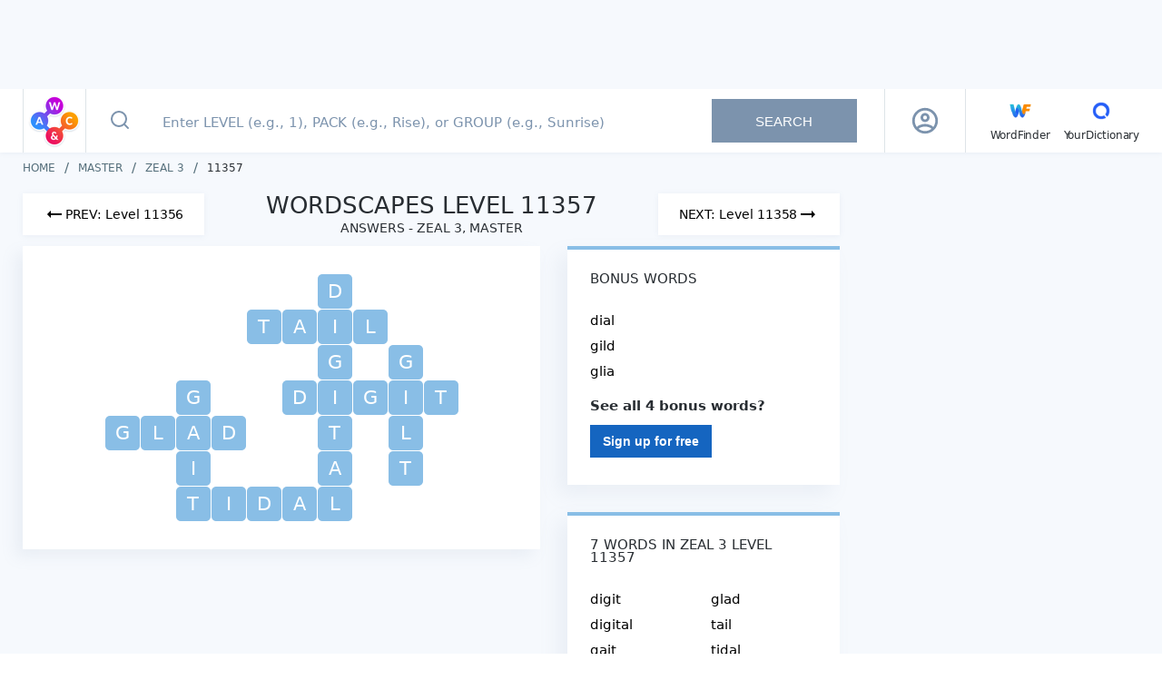

--- FILE ---
content_type: text/html; charset=utf-8
request_url: https://wordscapes.yourdictionary.com/answers/master/zeal%203/11357/
body_size: 26226
content:
<!DOCTYPE html><html lang="en"><head><meta charset="utf-8"><meta content="width=device-width,initial-scale=1,maximum-scale=2" name="viewport"><link href="/static/favicon/apple-touch-icon.png" rel="apple-touch-icon" sizes="180x180"><link href="/static/favicon/favicon-32x32.png" rel="icon" sizes="32x32" type="image/png"><link href="/static/favicon/favicon-16x16.png" rel="icon" sizes="16x16" type="image/png"><link href="/static/favicon/site.webmanifest" rel="manifest"><link href="https://securepubads.g.doubleclick.net" rel="preconnect" crossorigin=""><link href="https://api.yourdictionary.com" rel="preconnect" crossorigin=""><link href="https://api.yourdictionary.com" rel="dns-prefetch"><script>document.cookie&&/WF_TESTING=1/.test(document.cookie)&&(window.__TEST__=!0)</script><link href="https://www.googletagservices.com/tag/js/gpt.js" rel="preload" as="script"><script data-vmid="jsonld-organization" data-vue-meta="1" type="application/ld+json">{"@context":"https://schema.org","@type":"Organization","name":"Wordscapes by YourDictionary","url":"https://wordscapes.yourdictionary.com","logo":"https://wordscapes.yourdictionary.com/static/images/logo_horizontal.png","address":{"@type":"PostalAddress","addressLocality":"Vero Beach, FL","postalCode":"32960-4706","streetAddress":"1275 US Highway 1 Unit 2-6084"},"parentOrganization":{"@type":"Organization","@id":"https://www.lovetoknowmedia.com/","name":"LoveToKnow Media","url":"https://www.lovetoknowmedia.com/","sameAs":["https://www.linkedin.com/company/lovetoknowmedia/","https://www.instagram.com/lovetoknowmedia/","https://www.facebook.com/lovetoknowmedia/about","https://x.com/lovetoknowmedia","https://www.crunchbase.com/organization/lovetoknow-corp"],"logo":{"@type":"ImageObject","url":"https://www.lovetoknowmedia.com/wp-content/uploads/2021/05/LTK_MEDIA_Logo-2.png"},"address":{"@type":"PostalAddress","addressLocality":"Vero Beach, FL","postalCode":"32960-4706","streetAddress":"1275 US Highway 1 Unit 2-6084"}}}</script><style type="text/css">.header[data-v-f2cb3bc8]{background-color:#fff;-webkit-box-shadow:0 1px 5px 0 rgba(124,147,173,.1);box-shadow:0 1px 5px 0 rgba(124,147,173,.1);position:-webkit-sticky;position:sticky;top:0;z-index:5}.header .container[data-v-f2cb3bc8]{display:-webkit-box;display:-webkit-flex;display:-ms-flexbox;display:flex;margin:0 auto}@media(max-width: 767px){.header .container[data-v-f2cb3bc8]{padding:0}}@media(min-width: 768px)and (max-width: 1024px){.header .container[data-v-f2cb3bc8]{padding-right:0}}.header .container .header-logo[data-v-f2cb3bc8]{border-right:1px solid rgba(189,202,210,.5);height:70px;padding:5px 4px;width:70px}@media(max-width: 767px){.header .container .header-logo[data-v-f2cb3bc8]{height:64px;padding:5px 8px}}@media(min-width: 768px){.header .container .header-logo[data-v-f2cb3bc8]{border-left:1px solid rgba(189,202,210,.5)}.header .container .header-logo .logo-sprite[data-v-f2cb3bc8]{background-position:0 -32px;height:60px;width:60px}}.header .container .navbar[data-v-f2cb3bc8]{-webkit-box-align:center;-webkit-align-items:center;-ms-flex-align:center;align-items:center;border-left:1px solid rgba(189,202,210,.5);display:-webkit-box;display:-webkit-flex;display:-ms-flexbox;display:flex;padding-left:27px}.header .container .navbar .main-menu[data-v-f2cb3bc8]{-webkit-box-align:baseline;-webkit-align-items:baseline;-ms-flex-align:baseline;align-items:baseline;display:-webkit-inline-box;display:-webkit-inline-flex;display:-ms-inline-flexbox;display:inline-flex;-webkit-box-orient:horizontal;-webkit-box-direction:normal;-webkit-flex-direction:row;-ms-flex-direction:row;flex-direction:row;list-style:none}.header .container .navbar .main-menu li[data-v-f2cb3bc8]:not(:last-child){margin-right:15px;position:relative}.header .container .navbar .other-link[data-v-f2cb3bc8]{color:#282d32;font-size:12px;letter-spacing:-0.19px;line-height:15px;text-decoration:none}.header .container .navbar .other-link .icon[data-v-f2cb3bc8]{display:block;text-align:center}</style><style type="text/css">html{background:#fff;color:#000}body,div,dl,dt,dd,ul,ol,li,h1,h2,h3,h4,h5,h6,pre,code,form,fieldset,legend,input,textarea,p,blockquote,th,td{margin:0;padding:0}table{border-collapse:collapse;border-spacing:0}fieldset,img{border:0}address,caption,cite,code,dfn,em,strong,th,var{font-style:normal;font-weight:normal}ol,ul{list-style:none}caption,th{text-align:left}h1,h2,h3,h4,h5,h6{font-size:100%;font-weight:normal}q::before,q::after{content:""}abbr,acronym{border:0;font-variant:normal}sup{vertical-align:text-top}sub{vertical-align:text-bottom}input,textarea,select{font-family:inherit;font-size:inherit;*font-size:100%;font-weight:inherit}legend{color:#000}#yui3-css-stamp.cssreset{display:none}*{-webkit-box-sizing:border-box;box-sizing:border-box}html,body{font-family:system-ui,-apple-system,BlinkMacSystemFont,sans-serif;font-weight:400;height:100%;width:100%}.global-wrapper{background-color:#f6f9fd;display:-webkit-box;display:-webkit-flex;display:-ms-flexbox;display:flex;-webkit-box-orient:vertical;-webkit-box-direction:normal;-webkit-flex-direction:column;-ms-flex-direction:column;flex-direction:column;margin:auto;min-height:100%}.page-content{-webkit-box-flex:1;-webkit-flex:1 1 auto;-ms-flex:1 1 auto;flex:1 1 auto;padding:12px 0}@media(min-width: 768px){.page-content{padding:10px 0}}.container{margin:auto;max-width:1270px;padding:0 10px}@media(min-width: 768px){.container{padding:0 20px}}@media(max-width: 767px){.full-height{min-height:100vh}}strong{font-weight:bold}em{font-style:italic}.logo-sprite{background-color:rgba(0,0,0,0);background-image:url(/static/img/logo_sprite.2c9a43b.webp);background-repeat:no-repeat;display:inline-block;font-size:0;line-height:0}.logo-sprite--wf{background-position:0 0;height:32px;width:32px}.logo-sprite--yd{background-position:-32px 0;height:32px;width:32px}.logo-sprite--ws-mark{background-position:-164px 0;height:54px;width:54px}.logo-sprite--ws-mobile{background-position:-64px 0;height:78px;width:100px}.logo-sprite--ws-desktop{background-position:-64px -78px;height:44px;width:164px}.no-webp .logo-sprite{background-image:url(/static/img/logo_sprite.a32d7b7.png)}.app-leaderboard-ad-container{background:#f6f9fd;-webkit-box-sizing:content-box;box-sizing:content-box;display:none;min-height:90px;padding:4px 0;position:-webkit-sticky;position:sticky;top:0;z-index:9}@media(min-width: 768px){.app-leaderboard-ad-container{display:block}}.adhesion-wrapper{background:#f7f7f7;border-top:2px solid #ddd;bottom:0;-webkit-box-sizing:content-box;box-sizing:content-box;height:50px;padding:5px 0 15px;position:-webkit-sticky;position:sticky;z-index:2147483642}@media(min-width: 768px){.adhesion-wrapper{display:none !important}}.adhesion-wrapper.lower-z-index{z-index:4}</style><style type="text/css">.back-to-top[data-v-d8caf698]{background:#fff;border:.5px solid #dae2e6;border-radius:3px 0 0 3px;bottom:110px;-webkit-box-shadow:0 2px 4px rgba(0,0,0,.3);box-shadow:0 2px 4px rgba(0,0,0,.3);display:block;height:47px;line-height:53px;opacity:.75;position:fixed;right:0;text-align:center;width:47px;will-change:bottom}.back-to-top svg[data-v-d8caf698]{color:#298cd1}.back-to-top[data-v-d8caf698]:active{background:#298cd1}.back-to-top:active svg[data-v-d8caf698]{color:#fff}.back-to-top.fade-enter[data-v-d8caf698],.back-to-top.fade-leave-to[data-v-d8caf698]{opacity:0}.back-to-top.fade-enter-active[data-v-d8caf698],.back-to-top.fade-leave-active[data-v-d8caf698]{-webkit-transition:opacity .5s;transition:opacity .5s}</style><style type="text/css">.footer[data-v-fda2f356]{background-color:#fff;margin-bottom:-12px}@media(min-width: 768px){.footer[data-v-fda2f356]{margin:0}}.footer .top[data-v-fda2f356]{background-color:#f6f9fd;padding-bottom:20px}.footer .top p[data-v-fda2f356],.footer .top a[data-v-fda2f356]{color:#546e7a;font-size:10px;line-height:14px;text-decoration:none}.footer .bottom[data-v-fda2f356]{-webkit-box-align:center;-webkit-align-items:center;-ms-flex-align:center;align-items:center;display:-webkit-box;display:-webkit-flex;display:-ms-flexbox;display:flex;-webkit-box-orient:vertical;-webkit-box-direction:normal;-webkit-flex-direction:column;-ms-flex-direction:column;flex-direction:column;margin:0 -10px}.footer .left[data-v-fda2f356]{-webkit-box-align:center;-webkit-align-items:center;-ms-flex-align:center;align-items:center;display:-webkit-box;display:-webkit-flex;display:-ms-flexbox;display:flex;-webkit-box-orient:vertical;-webkit-box-direction:normal;-webkit-flex-direction:column;-ms-flex-direction:column;flex-direction:column;-webkit-box-ordinal-group:2;-webkit-order:1;-ms-flex-order:1;order:1;padding-bottom:30px;width:100%}.footer .logo[data-v-fda2f356]{-webkit-box-align:center;-webkit-align-items:center;-ms-flex-align:center;align-items:center;border-bottom:1px solid #e9edf1;display:-webkit-box;display:-webkit-flex;display:-ms-flexbox;display:flex;-webkit-box-orient:vertical;-webkit-box-direction:normal;-webkit-flex-direction:column;-ms-flex-direction:column;flex-direction:column;padding:12px 0;width:100%}.footer .right[data-v-fda2f356]{-webkit-box-align:center;-webkit-align-items:center;-ms-flex-align:center;align-items:center;border-bottom:1px solid #e9edf1;display:-webkit-box;display:-webkit-flex;display:-ms-flexbox;display:flex;-webkit-box-orient:vertical;-webkit-box-direction:normal;-webkit-flex-direction:column;-ms-flex-direction:column;flex-direction:column;padding:15px 0 30px;width:100%}.footer .footer-links[data-v-fda2f356]{-webkit-box-align:center;-webkit-align-items:center;-ms-flex-align:center;align-items:center;display:-webkit-box;display:-webkit-flex;display:-ms-flexbox;display:flex;-webkit-box-orient:vertical;-webkit-box-direction:normal;-webkit-flex-direction:column;-ms-flex-direction:column;flex-direction:column}.footer .footer-links li[data-v-fda2f356]{margin-bottom:10px}.footer .footer-links a[data-v-fda2f356]{color:#546e7a;display:block;font-size:11px;line-height:15px;text-decoration:none}.footer .footer-links a[data-v-fda2f356]:hover{color:#282d32}.footer .footer-links .footer-link--right[data-v-fda2f356]{cursor:pointer;margin-bottom:0;margin-top:16px;text-decoration:underline}.footer .footer-links .footer-link--right+.footer-link--right[data-v-fda2f356]{margin-top:10px}.footer .project-links[data-v-fda2f356]{-webkit-box-align:center;-webkit-align-items:center;-ms-flex-align:center;align-items:center;display:-webkit-box;display:-webkit-flex;display:-ms-flexbox;display:flex;padding:14px 0;width:100%}.footer .project-links li[data-v-fda2f356]{-webkit-box-flex:1;-webkit-flex:1;-ms-flex:1;flex:1}.footer .project-links a[data-v-fda2f356]{-webkit-box-align:center;-webkit-align-items:center;-ms-flex-align:center;align-items:center;color:#546e7a;display:-webkit-box;display:-webkit-flex;display:-ms-flexbox;display:flex;-webkit-box-orient:vertical;-webkit-box-direction:normal;-webkit-flex-direction:column;-ms-flex-direction:column;flex-direction:column;font-size:12px;line-height:15px;text-decoration:none}@media(min-width: 768px){.footer .bottom[data-v-fda2f356]{margin:0 -20px}.footer .left[data-v-fda2f356]{-webkit-box-orient:horizontal;-webkit-box-direction:normal;-webkit-flex-direction:row;-ms-flex-direction:row;flex-direction:row;-webkit-box-pack:justify;-webkit-justify-content:space-between;-ms-flex-pack:justify;justify-content:space-between;padding:12px 20px}.footer .logo[data-v-fda2f356]{-webkit-box-align:normal;-webkit-align-items:normal;-ms-flex-align:normal;align-items:normal;border:0;padding:0}.footer .right[data-v-fda2f356]{-webkit-box-orient:horizontal;-webkit-box-direction:normal;-webkit-flex-direction:row;-ms-flex-direction:row;flex-direction:row;padding:24px 20px}.footer .footer-links[data-v-fda2f356]{-webkit-box-orient:horizontal;-webkit-box-direction:normal;-webkit-flex-direction:row;-ms-flex-direction:row;flex-direction:row;width:100%}.footer .footer-links li[data-v-fda2f356]{margin:0 18px 0 0}.footer .footer-links .footer-link--right[data-v-fda2f356]{margin:0 0 0 auto}.footer .footer-links .footer-link--right+.footer-link--right[data-v-fda2f356]{margin:0 0 0 18px}.footer .project-links[data-v-fda2f356]{-webkit-box-pack:end;-webkit-justify-content:flex-end;-ms-flex-pack:end;justify-content:flex-end;padding:0;width:auto}.footer .project-links li[data-v-fda2f356]{-webkit-box-flex:1;-webkit-flex:auto;-ms-flex:auto;flex:auto;margin-right:20px}.footer .project-links li[data-v-fda2f356]:last-child{margin-right:0}.footer .project-links picture[data-v-fda2f356]{-webkit-box-orient:horizontal;-webkit-box-direction:normal;-webkit-flex-direction:row;-ms-flex-direction:row;flex-direction:row;margin:0 3px 0 0}}@media(min-width: 1025px){.footer .bottom[data-v-fda2f356]{-webkit-box-orient:horizontal;-webkit-box-direction:normal;-webkit-flex-direction:row;-ms-flex-direction:row;flex-direction:row;-webkit-box-pack:justify;-webkit-justify-content:space-between;-ms-flex-pack:justify;justify-content:space-between;margin:0;padding:12px 0}.footer .left[data-v-fda2f356]{-webkit-box-ordinal-group:initial;-webkit-order:initial;-ms-flex-order:initial;order:initial;padding:0;width:auto}.footer .right[data-v-fda2f356]{border:0;padding:0;width:auto}.footer .footer-links li[data-v-fda2f356]:last-child{margin:0 0 0 80px}}</style><style type="text/css">.advertising[data-v-7b84f3a8]{--tag-height: 0px;margin-left:auto;margin-right:auto;position:relative;text-align:center}.advertising+.advertising[data-v-7b84f3a8]{margin-top:20px}.advertising>*[data-v-7b84f3a8]{display:inline-block;margin:0 auto}.advertising>.wordfinder-ad[data-v-7b84f3a8]{display:block}.ad[data-v-7b84f3a8]{contain:strict;width:100%}.ad--sticky[data-v-7b84f3a8]{position:-webkit-sticky;position:sticky}.ad--right-rail[data-v-7b84f3a8]{height:calc(600px + var(--tag-height))}.ad--mobile-in-content[data-v-7b84f3a8],.ad--desktop-in-content[data-v-7b84f3a8]{height:calc(250px + var(--tag-height))}.ad--adhesion[data-v-7b84f3a8]{height:50px}.ad--top-leaderboard[data-v-7b84f3a8]{height:90px}.ad__inner--sticky[data-v-7b84f3a8]{position:-webkit-sticky;position:sticky}.ad__inner--in-content[data-v-7b84f3a8]{max-width:300px}.is-blocking-ads .advertising[data-v-7b84f3a8]{display:none}.sidebar .advertising[data-v-7b84f3a8]{text-align:left}.advertising--sticky[data-v-7b84f3a8]{position:-webkit-sticky;position:sticky}.debug-box[data-v-7b84f3a8]{background:#cc16b4;color:#fff;font-size:12px;left:0;max-width:100%;opacity:.5;padding:5px 10px;position:absolute;text-align:left;top:0}.debug-box[data-v-7b84f3a8]:hover{opacity:1}.advertising--debug[data-v-7b84f3a8]{min-height:3em;outline:1px solid #cc6e16}</style><style type="text/css">.search-box[data-v-7704330f]{display:-webkit-box;display:-webkit-flex;display:-ms-flexbox;display:flex;-webkit-box-flex:1;-webkit-flex:1;-ms-flex:1;flex:1;min-height:64px;position:relative}.search-box .input-form[data-v-7704330f]{display:-webkit-box;display:-webkit-flex;display:-ms-flexbox;display:flex;padding-right:30px;position:relative;width:100%}@media(max-width: 767px){.search-box .input-form[data-v-7704330f]{padding:0}}.search-box .input-form[data-v-7704330f] ::-webkit-input-placeholder{color:#7c93ad;font-size:15px;font-weight:500;padding-left:0}.search-box .input-form[data-v-7704330f] ::-moz-placeholder{color:#7c93ad;font-size:15px;font-weight:500;padding-left:0}.search-box .input-form[data-v-7704330f] ::-ms-input-placeholder{color:#7c93ad;font-size:15px;font-weight:500;padding-left:0}.search-box .input-form[data-v-7704330f] ::placeholder{color:#7c93ad;font-size:15px;font-weight:500;padding-left:0}.search-box .input-form[data-v-7704330f] :-moz-placeholder-shown{line-height:25px}.search-box .input-form[data-v-7704330f] :placeholder-shown{line-height:25px}.search-box .input-form .icon-search-button[data-v-7704330f]{background:rgba(0,0,0,0);border:0;-webkit-box-flex:0;-webkit-flex:0 0 44px;-ms-flex:0 0 44px;flex:0 0 44px;margin:0;outline:none;padding:0}.search-box .input-form .icon-search-button[data-v-7704330f]:not(:disabled){cursor:pointer}@media(min-width: 1025px){.search-box .input-form .icon-search-button[data-v-7704330f]{-webkit-flex-basis:74px;-ms-flex-preferred-size:74px;flex-basis:74px}}.search-box .input-form .icon-search-button.search-enabled svg[data-v-7704330f]{stroke:#185bdd}.search-box .input-form input[type=text][data-v-7704330f]{background-color:#fff;border:0;color:#282d32;font-size:20px;outline:none;padding-right:30px;width:100%}@media(max-width: 767px){.search-box .input-form input[type=text][data-v-7704330f]{padding:0 40px 0 0}}@media(min-width: 768px){.search-box .input-form input[type=text][data-v-7704330f]{font-size:18px;margin-right:5px;text-indent:10px}}.search-box .input-form .clear[data-v-7704330f]{cursor:pointer;height:32px;position:absolute;right:7px;top:16px;width:32px}.search-box .input-form .clear[data-v-7704330f]::before,.search-box .input-form .clear[data-v-7704330f]::after{background-color:#185bdd;content:" ";height:23px;left:15px;position:absolute;top:5px;width:2px}.search-box .input-form .clear[data-v-7704330f]::before{-webkit-transform:rotate(45deg);transform:rotate(45deg)}.search-box .input-form .clear[data-v-7704330f]::after{-webkit-transform:rotate(-45deg);transform:rotate(-45deg)}@media(min-width: 1025px){.search-box .input-form .clear[data-v-7704330f]{right:205px;top:20px}.search-box .input-form .clear[data-v-7704330f]::before,.search-box .input-form .clear[data-v-7704330f]::after{height:16px;top:8px}}.search-box .input-form .search-button[data-v-7704330f]{-webkit-align-self:center;-ms-flex-item-align:center;align-self:center;border:0;color:#fff;font-size:15px;height:48px;min-width:160px;outline:none;padding:0 45px;text-transform:uppercase}.search-box .input-form .search-button[data-v-7704330f]:disabled{background-color:#7c93ad}.search-box .input-form .search-button[data-v-7704330f]:not(:disabled){background-image:-webkit-gradient(linear, left top, right top, from(#1b3bd8), color-stop(51%, #00e0f2), to(#1b3bd8));background-image:linear-gradient(to right, #1b3bd8 0%, #00e0f2 51%, #1b3bd8 100%);background-size:200% auto;cursor:pointer;-webkit-transition:.5s;transition:.5s}.search-box .input-form .search-button[data-v-7704330f]:not(:disabled):hover{background-position:right center}.search-box .input-form .help-tooltip[data-v-7704330f]{background:url([data-uri]);background-position:center;background-repeat:no-repeat;background-size:22px;cursor:pointer;height:32px;position:absolute;right:16px;top:19px;width:32px}@media(max-width: 767px){.search-box .input-form .help-tooltip[data-v-7704330f]{background-size:28px;right:7px;top:17px}}.search-box .input-form .tooltip[data-v-7704330f]{background-color:rgba(0,51,102,.85);color:#fff;padding:5px;position:absolute;right:0;top:40px;width:232px;z-index:2}.search-box .input-form .tooltip[data-v-7704330f]::after,.search-box .input-form .tooltip[data-v-7704330f]::before{border:solid rgba(0,0,0,0);bottom:100%;content:" ";height:0;pointer-events:none;position:absolute;right:8px;width:0}.search-box .input-form .tooltip[data-v-7704330f]::after{border-color:rgba(136,183,213,0);border-bottom-color:rgba(0,51,102,.85);border-width:8px;margin-left:-8px}.search-box .input-form .tooltip[data-v-7704330f]::before{border-color:rgba(194,225,245,0);border-bottom-color:rgba(0,51,102,.85);border-width:8px;margin-left:-8px}@media(max-width: 767px){.search-box .input-form.focused .icon-search-button[data-v-7704330f]{-webkit-flex-basis:64px;-ms-flex-preferred-size:64px;flex-basis:64px;margin-right:17px}}.search-box .autocomplete[data-v-7704330f]{background-color:#fff;border-top:1px solid #e9edf1;-webkit-box-shadow:-10px 10px 20px 0 rgba(124,147,173,.08);box-shadow:-10px 10px 20px 0 rgba(124,147,173,.08);cursor:pointer;left:0;list-style:none;position:absolute;right:0;top:64px;z-index:2}@media(min-width: 768px){.search-box .autocomplete[data-v-7704330f]{border:1px solid #e9edf1;top:70px}}@media(min-width: 1025px){.search-box .autocomplete[data-v-7704330f]{left:auto;right:auto;width:76.5%}}.search-box .autocomplete .result-item[data-v-7704330f]{padding:14px;padding-left:28px}@media(max-width: 767px){.search-box .autocomplete .result-item[data-v-7704330f]{-webkit-box-align:start;-webkit-align-items:flex-start;-ms-flex-align:start;align-items:flex-start;border-bottom:1px solid #e9edf1;display:-webkit-box;display:-webkit-flex;display:-ms-flexbox;display:flex;-webkit-box-pack:start;-webkit-justify-content:flex-start;-ms-flex-pack:start;justify-content:flex-start;padding:17px;padding-left:20px;padding-right:32px;position:relative}.search-box .autocomplete .result-item[data-v-7704330f]::after{background:url([data-uri]) center center no-repeat rgba(0,0,0,0);bottom:0;content:"";display:block;position:absolute;right:20px;top:0;width:7px}.search-box .autocomplete .result-item .type[data-v-7704330f]{-webkit-box-flex:0;-webkit-flex:0 0 60px;-ms-flex:0 0 60px;flex:0 0 60px}}.search-box .autocomplete .result-item[data-v-7704330f]:hover{background-color:#f1f5fa}.search-box .autocomplete .result-item .type[data-v-7704330f]{color:#546e7a;display:inline-block;font-size:14px;font-weight:500;min-width:50px;text-transform:uppercase}.search-box .autocomplete .result-item .type[data-v-7704330f],.search-box .autocomplete .result-item .value[data-v-7704330f]{line-height:18px}.search-box .autocomplete .result-message[data-v-7704330f]{padding:15px 15px 15px 76px}.search-box .autocomplete .result-message[data-v-7704330f]::before{background:url([data-uri]);background-repeat:no-repeat;background-size:20px;content:"";-webkit-filter:invert(30%) sepia(73%) saturate(2030%) hue-rotate(204deg) brightness(90%) contrast(93%);filter:invert(30%) sepia(73%) saturate(2030%) hue-rotate(204deg) brightness(90%) contrast(93%);height:22px;left:22px;position:absolute;top:20px;width:25px}@media(min-width: 768px){.search-box .autocomplete .result-message[data-v-7704330f]::before{left:28px}}@media(min-width: 1025px){.search-box .autocomplete .result-message[data-v-7704330f]::before{top:14px}}@media(min-width: 768px){.search-box .autocomplete .result-message[data-v-7704330f]{padding-left:81px}}.search-box .autocomplete .result-message.is-error[data-v-7704330f]{background:linear-gradient(153.92deg, #1b3bd8 0%, #176ce0 31.47%, #0b92e7 49.18%, #0bb6eb 71.32%, #00e0f2 100%);color:#fff;font-size:18px;line-height:25px;padding-left:77px}@media(min-width: 768px){.search-box .autocomplete .result-message.is-error[data-v-7704330f]{padding:20px 20px 15px 80px}}@media(min-width: 1025px){.search-box .autocomplete .result-message.is-error[data-v-7704330f]{background:none;color:#ec1460;font-size:16px;line-height:19px;padding:15px 15px 15px 82px}}.search-box .autocomplete .result-message.is-error[data-v-7704330f]::before{background:url([data-uri]);-webkit-filter:invert(100%) sepia(100%) saturate(0%) hue-rotate(288deg) brightness(102%) contrast(102%);filter:invert(100%) sepia(100%) saturate(0%) hue-rotate(288deg) brightness(102%) contrast(102%);left:28px}@media(min-width: 1025px){.search-box .autocomplete .result-message.is-error[data-v-7704330f]::before{-webkit-filter:invert(21%) sepia(76%) saturate(6144%) hue-rotate(329deg) brightness(94%) contrast(97%);filter:invert(21%) sepia(76%) saturate(6144%) hue-rotate(329deg) brightness(94%) contrast(97%)}}</style><style type="text/css">.profile[data-v-387c1bda]{-webkit-box-align:center;-webkit-align-items:center;-ms-flex-align:center;align-items:center;color:#111;display:-webkit-box;display:-webkit-flex;display:-ms-flexbox;display:flex;-webkit-box-pack:center;-webkit-justify-content:center;-ms-flex-pack:center;justify-content:center;position:relative;width:48px}img[data-v-387c1bda]{border-radius:30px;cursor:pointer;display:block;-webkit-flex-shrink:0;-ms-flex-negative:0;flex-shrink:0;max-width:30px}@media(min-width: 1201px){img[data-v-387c1bda]{max-width:30px}}.profile-overlay[data-v-387c1bda]{background-color:hsla(0,0%,100%,.75);bottom:0;left:0;position:fixed;right:0;top:65px;z-index:5}@media(min-width: 768px){.profile-overlay[data-v-387c1bda]{left:initial;margin-top:2px;position:absolute;right:0;top:100%;width:260px}}@media(min-width: 1025px){.profile-overlay[data-v-387c1bda]{border-radius:4px;left:50%;margin-top:-2px;right:initial;-webkit-transform:translateX(-50%);transform:translateX(-50%)}}.profile-menu[data-v-387c1bda]{background:#fff;-webkit-box-shadow:0 4px 10px 0 rgba(124,147,173,.25);box-shadow:0 4px 10px 0 rgba(124,147,173,.25);left:0;position:absolute;right:0;top:0}@media(min-width: 768px){.profile-menu[data-v-387c1bda]{position:static}}.top[data-v-387c1bda]{-webkit-box-align:center;-webkit-align-items:center;-ms-flex-align:center;align-items:center;background:#fff;border-bottom:1px solid #ddd;display:-webkit-box;display:-webkit-flex;display:-ms-flexbox;display:flex;padding:20px 15px;position:relative}.top img[data-v-387c1bda]{cursor:initial;margin-right:13px;max-width:56px}.info[data-v-387c1bda]{min-width:0}.name[data-v-387c1bda]{font-size:17px;font-weight:bold;letter-spacing:0;line-height:20px;margin-bottom:2px}@media(min-width: 768px){.name[data-v-387c1bda]{font-size:15px;margin-bottom:4px}}.email[data-v-387c1bda]{font-size:15px;letter-spacing:0;line-height:19px}@media(min-width: 768px){.email[data-v-387c1bda]{font-size:14px;max-width:100%;overflow:hidden;text-overflow:ellipsis;white-space:nowrap}}.item[data-v-387c1bda]{border-bottom:1px solid #ddd}.item[data-v-387c1bda]:last-child{border-bottom:0}.icon[data-v-387c1bda]{color:#555;font-size:19px;margin-right:10px}.item-link[data-v-387c1bda]{-webkit-box-align:center;-webkit-align-items:center;-ms-flex-align:center;align-items:center;color:#555;display:-webkit-box;display:-webkit-flex;display:-ms-flexbox;display:flex;font-size:15px;font-weight:600;letter-spacing:-0.19px;line-height:19px;padding:15px;text-decoration:none}@media(min-width: 768px){.item-link[data-v-387c1bda]{font-size:14px}}.clear[data-v-387c1bda]{cursor:pointer;height:32px;position:relative;width:32px}.clear[data-v-387c1bda]::before,.clear[data-v-387c1bda]::after{background-color:#185bdd;content:" ";height:23px;left:15px;position:absolute;top:5px;width:2px}.clear[data-v-387c1bda]::before{-webkit-transform:rotate(45deg);transform:rotate(45deg)}.clear[data-v-387c1bda]::after{-webkit-transform:rotate(-45deg);transform:rotate(-45deg)}</style><style type="text/css">.loading-spinner-wrapper[data-v-4cc5e4c6]{display:block;padding:30px 10px}.loading-spinner[data-v-4cc5e4c6]{-webkit-box-align:center;-webkit-align-items:center;-ms-flex-align:center;align-items:center;-webkit-animation:spin-4cc5e4c6 1.1s linear infinite;animation:spin-4cc5e4c6 1.1s linear infinite;display:grid;grid-template-columns:repeat(2, 1fr);grid-template-rows:repeat(2, 1fr);height:65px;justify-items:center;margin:auto;-webkit-transform:rotateZ(45deg);transform:rotateZ(45deg);width:65px}.loading-spinner .spinner-circle[data-v-4cc5e4c6]{background-color:#000;border-radius:100%;height:20px;width:20px}.loading-spinner .spinner-circle[data-v-4cc5e4c6]:nth-child(1){background-color:#d100e6}.loading-spinner .spinner-circle[data-v-4cc5e4c6]:nth-child(2){background-color:#fc9f00}.loading-spinner .spinner-circle[data-v-4cc5e4c6]:nth-child(3){background-color:#ec1460}.loading-spinner .spinner-circle[data-v-4cc5e4c6]:nth-child(4){background-color:#2f90fd}@-webkit-keyframes spin-4cc5e4c6{0%{-webkit-transform:rotateZ(45deg);transform:rotateZ(45deg)}100%{-webkit-transform:rotateZ(395deg);transform:rotateZ(395deg)}}@keyframes spin-4cc5e4c6{0%{-webkit-transform:rotateZ(45deg);transform:rotateZ(45deg)}100%{-webkit-transform:rotateZ(395deg);transform:rotateZ(395deg)}}</style><style type="text/css">@-webkit-keyframes animateSuccessTip{0%{width:0;left:1px;top:19px}54%{width:0;left:1px;top:19px}70%{width:50px;left:-8px;top:37px}84%{width:17px;left:21px;top:48px}100%{width:25px;left:14px;top:45px}}@keyframes animateSuccessTip{0%{width:0;left:1px;top:19px}54%{width:0;left:1px;top:19px}70%{width:50px;left:-8px;top:37px}84%{width:17px;left:21px;top:48px}100%{width:25px;left:14px;top:45px}}@-webkit-keyframes animateSuccessLong{0%{width:0;right:46px;top:54px}65%{width:0;right:46px;top:54px}84%{width:55px;right:0px;top:35px}100%{width:47px;right:8px;top:38px}}@keyframes animateSuccessLong{0%{width:0;right:46px;top:54px}65%{width:0;right:46px;top:54px}84%{width:55px;right:0px;top:35px}100%{width:47px;right:8px;top:38px}}@-webkit-keyframes rotatePlaceholder{0%{-webkit-transform:rotate(-45deg);transform:rotate(-45deg)}5%{-webkit-transform:rotate(-45deg);transform:rotate(-45deg)}12%{-webkit-transform:rotate(-405deg);transform:rotate(-405deg)}100%{-webkit-transform:rotate(-405deg);transform:rotate(-405deg)}}@keyframes rotatePlaceholder{0%{-webkit-transform:rotate(-45deg);transform:rotate(-45deg)}5%{-webkit-transform:rotate(-45deg);transform:rotate(-45deg)}12%{-webkit-transform:rotate(-405deg);transform:rotate(-405deg)}100%{-webkit-transform:rotate(-405deg);transform:rotate(-405deg)}}.animateSuccessTip{-webkit-animation:animateSuccessTip .75s;animation:animateSuccessTip .75s}.animateSuccessLong{-webkit-animation:animateSuccessLong .75s;animation:animateSuccessLong .75s}.sweet-modal-icon.sweet-modal-success.animate::after{-webkit-animation:rotatePlaceholder 4.25s ease-in;animation:rotatePlaceholder 4.25s ease-in}@-webkit-keyframes animateErrorIcon{0%{-webkit-transform:rotateX(100deg);transform:rotateX(100deg);opacity:0}100%{-webkit-transform:rotateX(0deg);transform:rotateX(0deg);opacity:1}}@keyframes animateErrorIcon{0%{-webkit-transform:rotateX(100deg);transform:rotateX(100deg);opacity:0}100%{-webkit-transform:rotateX(0deg);transform:rotateX(0deg);opacity:1}}.animateErrorIcon{-webkit-animation:animateErrorIcon .5s;animation:animateErrorIcon .5s}@-webkit-keyframes animateXMark{0%{-webkit-transform:scale(0.4);transform:scale(0.4);margin-top:26px;opacity:0}50%{-webkit-transform:scale(0.4);transform:scale(0.4);margin-top:26px;opacity:0}80%{-webkit-transform:scale(1.15);transform:scale(1.15);margin-top:-6px}100%{-webkit-transform:scale(1);transform:scale(1);margin-top:0;opacity:1}}@keyframes animateXMark{0%{-webkit-transform:scale(0.4);transform:scale(0.4);margin-top:26px;opacity:0}50%{-webkit-transform:scale(0.4);transform:scale(0.4);margin-top:26px;opacity:0}80%{-webkit-transform:scale(1.15);transform:scale(1.15);margin-top:-6px}100%{-webkit-transform:scale(1);transform:scale(1);margin-top:0;opacity:1}}.animateXMark{-webkit-animation:animateXMark .5s;animation:animateXMark .5s}@-webkit-keyframes pulseWarning{0%{border-color:#f8d486}100%{border-color:#f8bb86}}@keyframes pulseWarning{0%{border-color:#f8d486}100%{border-color:#f8bb86}}.pulseWarning{-webkit-animation:pulseWarning .75s infinite alternate;animation:pulseWarning .75s infinite alternate}@-webkit-keyframes pulseWarningIns{0%{background-color:#f8d486}100%{background-color:#f8bb86}}@keyframes pulseWarningIns{0%{background-color:#f8d486}100%{background-color:#f8bb86}}.pulseWarningIns{-webkit-animation:pulseWarningIns .75s infinite alternate;animation:pulseWarningIns .75s infinite alternate}@-webkit-keyframes rotate-loading{0%{-webkit-transform:rotate(0deg);transform:rotate(0deg)}100%{-webkit-transform:rotate(360deg);transform:rotate(360deg)}}@keyframes rotate-loading{0%{-webkit-transform:rotate(0deg);transform:rotate(0deg)}100%{-webkit-transform:rotate(360deg);transform:rotate(360deg)}}.sweet-modal-icon{position:relative;width:80px;height:80px;border:4px solid gray;border-radius:50%;margin:auto;padding:0;-webkit-box-sizing:content-box;box-sizing:content-box}.sweet-modal-icon.sweet-modal-error{border-color:#f44336}.sweet-modal-icon.sweet-modal-error .sweet-modal-x-mark{position:relative;display:block}.sweet-modal-icon.sweet-modal-error .sweet-modal-line{display:block;position:absolute;top:37px;height:5px;width:47px;background-color:#f44336;border-radius:2px}.sweet-modal-icon.sweet-modal-error .sweet-modal-line.sweet-modal-left{-webkit-transform:rotate(45deg);transform:rotate(45deg);left:17px}.sweet-modal-icon.sweet-modal-error .sweet-modal-line.sweet-modal-right{-webkit-transform:rotate(-45deg);transform:rotate(-45deg);right:16px}.sweet-modal-icon.sweet-modal-warning{border-color:#ff9800}.sweet-modal-icon.sweet-modal-warning .sweet-modal-body{position:absolute;width:5px;height:47px;left:50%;top:10px;margin-left:-2px;border-radius:2px;background-color:#ff9800}.sweet-modal-icon.sweet-modal-warning .sweet-modal-dot{position:absolute;left:50%;bottom:10px;width:7px;height:7px;margin-left:-3px;border-radius:50%;background-color:#ff9800}.sweet-modal-icon.sweet-modal-info{border-color:#039be5}.sweet-modal-icon.sweet-modal-info::before{content:"";position:absolute;width:5px;height:29px;left:50%;bottom:17px;margin-left:-2px;border-radius:2px;background-color:#039be5}.sweet-modal-icon.sweet-modal-info::after{content:"";position:absolute;width:7px;height:7px;top:19px;margin-left:-3px;border-radius:50%;background-color:#039be5}.sweet-modal-icon.sweet-modal-success{border-color:#4caf50}.sweet-modal-icon.sweet-modal-success::before,.sweet-modal-icon.sweet-modal-success::after{content:"";position:absolute;border-radius:40px;width:60px;height:120px;background:#fff;-webkit-transform:rotate(45deg);transform:rotate(45deg)}.sweet-modal-icon.sweet-modal-success::before{border-radius:120px 0 0 120px;top:-7px;left:-33px;-webkit-transform:rotate(-45deg);transform:rotate(-45deg);-webkit-transform-origin:60px 60px;transform-origin:60px 60px}.sweet-modal-icon.sweet-modal-success::after{border-radius:0 120px 120px 0;top:-11px;left:30px;-webkit-transform:rotate(-45deg);transform:rotate(-45deg);-webkit-transform-origin:0px 60px;transform-origin:0px 60px}.sweet-modal-icon.sweet-modal-success .sweet-modal-placeholder{-webkit-box-sizing:content-box;box-sizing:content-box;position:absolute;left:-4px;top:-4px;z-index:2;width:80px;height:80px;border:4px solid rgba(76,175,80,.2);border-radius:50%}.sweet-modal-icon.sweet-modal-success .sweet-modal-fix{position:absolute;left:28px;top:8px;z-index:1;width:7px;height:90px;background-color:#fff;-webkit-transform:rotate(-45deg);transform:rotate(-45deg)}.sweet-modal-icon.sweet-modal-success .sweet-modal-line{display:block;position:absolute;z-index:2;height:5px;background-color:#4caf50;border-radius:2px}.sweet-modal-icon.sweet-modal-success .sweet-modal-line.sweet-modal-tip{width:25px;left:14px;top:46px;-webkit-transform:rotate(45deg);transform:rotate(45deg)}.sweet-modal-icon.sweet-modal-success .sweet-modal-line.sweet-modal-long{width:47px;right:8px;top:38px;-webkit-transform:rotate(-45deg);transform:rotate(-45deg)}.sweet-modal-icon.sweet-modal-custom{border-radius:0;border:none;background-size:contain;background-position:center center;background-repeat:no-repeat}.sweet-modal.theme-dark .sweet-modal-icon.sweet-modal-success::before,.sweet-modal.theme-dark .sweet-modal-icon.sweet-modal-success::after,.sweet-modal.theme-dark .sweet-modal-icon.sweet-modal-success .sweet-modal-fix{background-color:#182028}.sweet-modal-overlay{position:fixed;top:0;left:0;width:100vw;height:100vh;z-index:9001;font-size:14px;-webkit-font-smoothing:antialiased;background:hsla(0,0%,100%,.9);opacity:0;-webkit-transition:opacity .3s;transition:opacity .3s;-webkit-transform:translate3D(0, 0, 0);transform:translate3D(0, 0, 0);-webkit-perspective:500px}.sweet-modal-overlay.theme-dark{background:rgba(24,32,40,.94)}.sweet-modal-overlay.is-visible{opacity:1}.sweet-modal{-webkit-box-sizing:border-box;box-sizing:border-box;background:#fff;-webkit-box-shadow:0px 8px 46px rgba(0,0,0,.08),0px 2px 6px rgba(0,0,0,.03);box-shadow:0px 8px 46px rgba(0,0,0,.08),0px 2px 6px rgba(0,0,0,.03);position:absolute;top:50%;left:50%;width:80%;max-width:640px;max-height:100vh;overflow-y:auto;border-radius:2px;-webkit-transform:scale(0.9) translate(calc(-50% - 32px), -50%);transform:scale(0.9) translate(calc(-50% - 32px), -50%);opacity:0;-webkit-transition-property:opacity,-webkit-transform;transition-property:opacity,-webkit-transform;transition-property:transform,opacity;transition-property:transform,opacity,-webkit-transform;-webkit-transition-duration:.3s;transition-duration:.3s;-webkit-transition-delay:.05s;transition-delay:.05s;-webkit-transition-timing-function:cubic-bezier(0.52, 0.02, 0.19, 1.02);transition-timing-function:cubic-bezier(0.52, 0.02, 0.19, 1.02)}.sweet-modal .sweet-box-actions{position:absolute;top:12px;right:12px}.sweet-modal .sweet-box-actions .sweet-action-close{display:inline-block;cursor:pointer;color:#222c38;text-align:center;width:42px;height:42px;line-height:42px;border-radius:50%}.sweet-modal .sweet-box-actions .sweet-action-close svg{width:24px;height:24px;vertical-align:middle;margin-top:-2px}.sweet-modal .sweet-box-actions .sweet-action-close svg path,.sweet-modal .sweet-box-actions .sweet-action-close svg polygon,.sweet-modal .sweet-box-actions .sweet-action-close svg rect,.sweet-modal .sweet-box-actions .sweet-action-close svg circle{fill:currentColor}.sweet-modal .sweet-box-actions .sweet-action-close svg{fill:currentColor}.sweet-modal .sweet-box-actions .sweet-action-close:hover{background:#039be5;color:#fff}.sweet-modal .sweet-title{text-overflow:ellipsis;white-space:nowrap;overflow:hidden;height:64px;line-height:64px;border-bottom:1px solid #eaeaea;padding-left:32px;padding-right:64px}.sweet-modal .sweet-title>h2{text-overflow:ellipsis;white-space:nowrap;overflow:hidden;margin:0;padding:0;font-weight:500;font-size:22px}.sweet-modal ul.sweet-modal-tabs{margin:0;padding:0;list-style-type:none;display:-webkit-box;display:-webkit-flex;display:-ms-flexbox;display:flex;-webkit-box-align:center;-webkit-align-items:center;-ms-flex-align:center;align-items:center;width:calc(100% + 32px);height:100%;margin-left:-32px;overflow-x:auto}.sweet-modal ul.sweet-modal-tabs li.sweet-modal-tab{display:block;height:100%}.sweet-modal ul.sweet-modal-tabs li.sweet-modal-tab a{text-overflow:ellipsis;white-space:nowrap;overflow:hidden;display:-webkit-box;display:-webkit-flex;display:-ms-flexbox;display:flex;-webkit-box-align:center;-webkit-align-items:center;-ms-flex-align:center;align-items:center;padding-left:20px;padding-right:20px;color:#222c38;text-decoration:none;text-align:center;height:100%}.sweet-modal ul.sweet-modal-tabs li.sweet-modal-tab a span.sweet-modal-tab-title{display:block}.sweet-modal ul.sweet-modal-tabs li.sweet-modal-tab a span.sweet-modal-tab-icon{display:block;line-height:1}.sweet-modal ul.sweet-modal-tabs li.sweet-modal-tab a span.sweet-modal-tab-icon svg,.sweet-modal ul.sweet-modal-tabs li.sweet-modal-tab a span.sweet-modal-tab-icon img{width:16px;height:16px}.sweet-modal ul.sweet-modal-tabs li.sweet-modal-tab a span.sweet-modal-tab-icon svg path,.sweet-modal ul.sweet-modal-tabs li.sweet-modal-tab a span.sweet-modal-tab-icon svg polygon,.sweet-modal ul.sweet-modal-tabs li.sweet-modal-tab a span.sweet-modal-tab-icon svg rect,.sweet-modal ul.sweet-modal-tabs li.sweet-modal-tab a span.sweet-modal-tab-icon svg circle,.sweet-modal ul.sweet-modal-tabs li.sweet-modal-tab a span.sweet-modal-tab-icon img path,.sweet-modal ul.sweet-modal-tabs li.sweet-modal-tab a span.sweet-modal-tab-icon img polygon,.sweet-modal ul.sweet-modal-tabs li.sweet-modal-tab a span.sweet-modal-tab-icon img rect,.sweet-modal ul.sweet-modal-tabs li.sweet-modal-tab a span.sweet-modal-tab-icon img circle{fill:currentColor}.sweet-modal ul.sweet-modal-tabs li.sweet-modal-tab a span.sweet-modal-tab-icon svg,.sweet-modal ul.sweet-modal-tabs li.sweet-modal-tab a span.sweet-modal-tab-icon img{fill:currentColor}.sweet-modal ul.sweet-modal-tabs li.sweet-modal-tab a span.sweet-modal-tab-icon+span.sweet-modal-tab-title{line-height:1;margin-top:8px}.sweet-modal ul.sweet-modal-tabs li.sweet-modal-tab:first-child a{padding-left:32px}.sweet-modal ul.sweet-modal-tabs li.sweet-modal-tab.active a{font-weight:600;color:#039be5}.sweet-modal ul.sweet-modal-tabs li.sweet-modal-tab.disabled a{-webkit-user-select:none;-moz-user-select:none;-ms-user-select:none;user-select:none;cursor:default;pointer-events:none;color:#999}.sweet-modal.has-tabs:not(.has-title) .sweet-title{height:84px;line-height:84px}.sweet-modal.has-tabs.has-title ul.sweet-modal-tabs{width:100%;height:48px;margin:0;border-bottom:1px solid #eaeaea}.sweet-modal.has-tabs.has-title ul.sweet-modal-tabs li.sweet-modal-tab a{margin-top:-4px}.sweet-modal.has-tabs.has-title ul.sweet-modal-tabs li.sweet-modal-tab a span.sweet-modal-tab-icon{display:inline-block}.sweet-modal.has-tabs.has-title ul.sweet-modal-tabs li.sweet-modal-tab a span.sweet-modal-tab-icon svg,.sweet-modal.has-tabs.has-title ul.sweet-modal-tabs li.sweet-modal-tab a span.sweet-modal-tab-icon img{vertical-align:middle;margin-top:-2px;margin-right:8px}.sweet-modal.has-tabs.has-title ul.sweet-modal-tabs li.sweet-modal-tab a span.sweet-modal-tab-title{display:inline-block}.sweet-modal .sweet-content{display:-webkit-box;display:-webkit-flex;display:-ms-flexbox;display:flex;-webkit-box-align:center;-webkit-align-items:center;-ms-flex-align:center;align-items:center;padding-left:32px;padding-right:32px;padding-top:24px;padding-bottom:24px;line-height:1.5}.sweet-modal .sweet-content .sweet-content-content{-webkit-box-flex:1;-webkit-flex-grow:1;-ms-flex-positive:1;flex-grow:1}.sweet-modal .sweet-content .sweet-modal-tab:not(.active){display:none}.sweet-modal .sweet-content .sweet-modal-icon{margin-bottom:36px}.sweet-modal .sweet-buttons{text-align:right;padding-left:20px;padding-right:20px;padding-top:12px;padding-bottom:12px}.sweet-modal .sweet-content+.sweet-buttons{border-top:1px solid #eaeaea}.sweet-modal.is-alert .sweet-content{display:block;text-align:center;font-size:16px;padding-top:64px;padding-bottom:64px}.sweet-modal.has-tabs.has-icon .sweet-content{padding-top:32px;padding-bottom:32px}.sweet-modal.has-tabs.has-icon .sweet-content .sweet-content-content{padding-left:32px}.sweet-modal.has-tabs.has-icon .sweet-content .sweet-modal-icon{margin-bottom:0}.sweet-modal:not(.has-content) .sweet-modal-icon{margin-bottom:0}.sweet-modal.theme-dark{background:#182028;color:#fff}.sweet-modal.theme-dark .sweet-box-actions .sweet-action-close{color:#fff}.sweet-modal.theme-dark .sweet-title{border-bottom-color:rgb(8.7,11.6,14.5);-webkit-box-shadow:0px 1px 0px rgb(39.3,52.4,65.5);box-shadow:0px 1px 0px rgb(39.3,52.4,65.5)}.sweet-modal.theme-dark ul.sweet-modal-tabs li a{color:#fff}.sweet-modal.theme-dark ul.sweet-modal-tabs li.active a{color:#039be5}.sweet-modal.theme-dark ul.sweet-modal-tabs li.disabled a{color:rgb(62.25,83,103.75)}.sweet-modal.theme-dark.has-tabs.has-title ul.sweet-modal-tabs{border-bottom-color:rgb(8.7,11.6,14.5);-webkit-box-shadow:0px 1px 0px rgb(39.3,52.4,65.5);box-shadow:0px 1px 0px rgb(39.3,52.4,65.5)}.sweet-modal.theme-dark .sweet-content+.sweet-buttons{border-top-color:rgb(39.3,52.4,65.5);-webkit-box-shadow:0px -1px 0px rgb(8.7,11.6,14.5);box-shadow:0px -1px 0px rgb(8.7,11.6,14.5)}.sweet-modal .sweet-buttons,.sweet-modal .sweet-content{opacity:0;-webkit-transition-property:opacity,-webkit-transform;transition-property:opacity,-webkit-transform;transition-property:transform,opacity;transition-property:transform,opacity,-webkit-transform;-webkit-transition-duration:.3s;transition-duration:.3s;-webkit-transition-delay:.09s;transition-delay:.09s;-webkit-transition-timing-function:cubic-bezier(0.52, 0.02, 0.19, 1.02);transition-timing-function:cubic-bezier(0.52, 0.02, 0.19, 1.02)}.sweet-modal .sweet-content{-webkit-transform:translateY(-8px);transform:translateY(-8px)}.sweet-modal .sweet-buttons{-webkit-transform:translateY(16px);transform:translateY(16px)}.sweet-modal.is-visible{-webkit-transform:translate(-50%, -50%);transform:translate(-50%, -50%);opacity:1}.sweet-modal.is-visible .sweet-buttons,.sweet-modal.is-visible .sweet-content{-webkit-transform:none;transform:none;opacity:1}.sweet-modal.bounce{-webkit-animation-name:bounce;animation-name:bounce;-webkit-animation-duration:.3s;animation-duration:.3s;-webkit-animation-iteration-count:2;animation-iteration-count:2;-webkit-animation-direction:alternate;animation-direction:alternate}@media screen and (min-width: 601px){@-webkit-keyframes bounce{0%{-webkit-transform:scale(1) translate(-50%, -50%);transform:scale(1) translate(-50%, -50%)}50%{-webkit-transform:scale(1.02) translate(calc(-50% + 8px), -50%);transform:scale(1.02) translate(calc(-50% + 8px), -50%)}100%{-webkit-transform:scale(1) translate(-50%, -50%);transform:scale(1) translate(-50%, -50%)}}@keyframes bounce{0%{-webkit-transform:scale(1) translate(-50%, -50%);transform:scale(1) translate(-50%, -50%)}50%{-webkit-transform:scale(1.02) translate(calc(-50% + 8px), -50%);transform:scale(1.02) translate(calc(-50% + 8px), -50%)}100%{-webkit-transform:scale(1) translate(-50%, -50%);transform:scale(1) translate(-50%, -50%)}}}@media screen and (max-width: 600px){.sweet-modal.is-mobile-fullscreen{width:100%;height:100vh;left:0;top:0;-webkit-transform:scale(0.9);transform:scale(0.9)}.sweet-modal.is-mobile-fullscreen.is-visible{-webkit-transform:none;transform:none}.sweet-modal.is-mobile-fullscreen .sweet-buttons{-webkit-box-sizing:border-box;box-sizing:border-box;position:absolute;bottom:0;left:0;width:100%}}</style><style type="text/css">.account[data-v-1f5c167b]{border-left:1px solid rgba(189,202,210,.5);color:#282d32;display:-webkit-box;display:-webkit-flex;display:-ms-flexbox;display:flex;margin-left:auto;padding:0 3px;position:relative}@media(min-width: 1201px){.account[data-v-1f5c167b]{margin-left:initial;padding:0 20px}}.btn[data-v-1f5c167b]{background:none;border:0;cursor:pointer;font-size:14px;font-weight:600;letter-spacing:-0.19px;line-height:19px;margin:0;padding:0 7px;white-space:nowrap}img[data-v-1f5c167b]{display:block}.inline-text[data-v-1f5c167b]{display:block;font-size:13px;letter-spacing:-0.07px;line-height:21px;margin:14px 0 20px;max-width:220px}@media(min-width: 768px){.inline-text[data-v-1f5c167b]{max-width:306px}}.inline-text[data-v-1f5c167b] a{color:#282d32;text-decoration:none}.dialog-text[data-v-1f5c167b]{font-size:16px;font-weight:700;letter-spacing:0;line-height:25px;white-space:normal}.dialog-text[data-v-1f5c167b] a{color:#185bdd;font-weight:600;text-decoration:underline}.dialog-error[data-v-1f5c167b]{background-color:#d0021b;color:#fff;font-weight:bold;padding:0 15px}.dialog-caption[data-v-1f5c167b]{color:#c602d9;font-size:27px;font-weight:700;letter-spacing:-1.4px;line-height:36px;max-width:236px}@media(min-width: 768px){.dialog-caption[data-v-1f5c167b]{font-size:38px;line-height:48px;max-width:450px}}.dialog-caption[data-v-1f5c167b] span{color:#fff;font-size:18px;line-height:34px}@media(min-width: 768px){.dialog-caption[data-v-1f5c167b] span{font-size:24px;line-height:38px}}.link[data-v-1f5c167b]{color:#185bdd;display:block;font-size:16px;font-weight:700;letter-spacing:0;line-height:25px;margin:20px 0 0;text-decoration:underline}.google-btn[data-v-1f5c167b]{-webkit-box-align:center;-webkit-align-items:center;-ms-flex-align:center;align-items:center;background-color:#3e82f7;border:1px solid #3e82f7;color:#fff;display:-webkit-box;display:-webkit-flex;display:-ms-flexbox;display:flex;height:40px;margin:12px 0 30px;padding:0;width:186px}@media(min-width: 768px){.google-btn[data-v-1f5c167b]{margin:30px 0 20px}}.google-logo-wrapper[data-v-1f5c167b]{-webkit-box-align:center;-webkit-align-items:center;-ms-flex-align:center;align-items:center;background:#fff;display:-webkit-box;display:-webkit-flex;display:-ms-flexbox;display:flex;height:38px;-webkit-box-pack:center;-webkit-justify-content:center;-ms-flex-pack:center;justify-content:center;margin:0 10px 0 0;width:40px}.google-logo[data-v-1f5c167b]{display:block}.loading[data-v-1f5c167b]{-webkit-align-content:center;-ms-flex-line-pack:center;align-content:center;display:grid;height:125px;-webkit-box-pack:center;-webkit-justify-content:center;-ms-flex-pack:center;justify-content:center}[data-v-1f5c167b] .sweet-modal-overlay{background:hsla(0,0%,100%,.75);z-index:9001}[data-v-1f5c167b] .sweet-modal{border-radius:0;-webkit-box-shadow:0 2px 10px 0 rgba(177,182,195,.6);box-shadow:0 2px 10px 0 rgba(177,182,195,.6);max-width:670px}@media(max-width: 767px){[data-v-1f5c167b] .sweet-modal{max-width:315px}}[data-v-1f5c167b] .sweet-modal.is-mobile-fullscreen.is-visible{height:auto;left:50%;top:50%;-webkit-transform:translate(-50%, -50%);transform:translate(-50%, -50%);-webkit-transition-property:opacity;transition-property:opacity}[data-v-1f5c167b] .sweet-modal.is-alert .sweet-content{padding:44px 15px 20px;text-align:left}@media(min-width: 768px){[data-v-1f5c167b] .sweet-modal.is-alert .sweet-content{padding:10px 40px 40px}}[data-v-1f5c167b] .sweet-modal .sweet-box-actions{right:0;top:0;z-index:2}[data-v-1f5c167b] .sweet-modal .sweet-box-actions .sweet-action-close{color:#000}[data-v-1f5c167b] .sweet-modal .sweet-box-actions .sweet-action-close:hover{background:rgba(0,0,0,0);color:#000}[data-v-1f5c167b] .login-dialog .sweet-modal{background:url(/static/img/ws-img-signup-desktop.74b4ba0.jpg) no-repeat;background-size:cover}@media(max-width: 767px){[data-v-1f5c167b] .login-dialog .sweet-modal{background:url(/static/img/ws-img-signup.1e1d551.jpg) no-repeat;background-size:cover}}[data-v-1f5c167b] .subscription-dialog .sweet-modal{background:url(/static/img/ws-img-newsletter-desktop.5515aae.jpg) no-repeat;background-size:cover}@media(max-width: 767px){[data-v-1f5c167b] .subscription-dialog .sweet-modal{background:url(/static/img/ws-img-newsletter.18ef489.jpg) no-repeat;background-size:cover}}[data-v-1f5c167b] .subscription-dialog .sweet-modal.is-alert .sweet-content{padding:15px 16px 10px}@media(min-width: 768px){[data-v-1f5c167b] .subscription-dialog .sweet-modal.is-alert .sweet-content{padding:50px 40px}}.loading-spinner-wrapper[data-v-1f5c167b]{padding:21px}@media(min-width: 768px){.loading-spinner-wrapper[data-v-1f5c167b]{padding:25px}}.subscription-dialog .dialog-caption[data-v-1f5c167b]{color:#fff;font-size:18px;font-weight:bold;letter-spacing:-0.3px;line-height:20px;margin-bottom:5px;text-transform:uppercase}@media(min-width: 768px){.subscription-dialog .dialog-caption[data-v-1f5c167b]{font-size:24px;letter-spacing:-0.1px}}.subscription-dialog .dialog-text[data-v-1f5c167b]{color:#c602d9;font-size:24px;font-weight:bold;letter-spacing:.5px;line-height:34px;max-width:236px}@media(min-width: 768px){.subscription-dialog .dialog-text[data-v-1f5c167b]{font-size:36px;letter-spacing:1px;line-height:46px;max-width:455px}}.button--subscription[data-v-1f5c167b]{background:linear-gradient(45deg, rgb(47, 144, 253) 0%, rgb(197, 0, 217) 100%);border:2px solid #fff;border-radius:0;color:#fff;cursor:pointer;font-size:14px;font-weight:900;height:49px;letter-spacing:3px;margin:15px 0 150px;text-transform:uppercase;width:160px}@media(min-width: 768px){.button--subscription[data-v-1f5c167b]{border:3px solid #fff;font-size:19px;height:65px;letter-spacing:4px;margin:20px 0 16px;width:260px}}</style><!-- webpackJsonp: <script charset="utf-8" src="/static/js/28.bf02bc16156cbf6d5424.js"></script> --><!-- webpackJsonp: <script charset="utf-8" src="/static/js/1.2a86ad612c0ac106752f.js"></script> --><!-- webpackJsonp: <script charset="utf-8" src="/static/js/0.b98ded33e274369d285a.js"></script> --><!-- webpackJsonp: <script charset="utf-8" src="/static/js/25.0d7c1b0083e1f362b2a2.js"></script> --><!-- webpackJsonp: <script charset="utf-8" src="/static/js/6.7bd76abdf2825a4d541e.js"></script> --><style type="text/css">.main[data-v-a88b1a12]{margin-left:auto;margin-right:auto;margin-top:35px;text-align:center}@media(max-width: 767px){.main[data-v-a88b1a12]{margin-top:40px;padding:0 15px}}.main h1[data-v-a88b1a12]{color:#282d32;font-size:32px;line-height:39px;text-transform:uppercase}@media(max-width: 767px){.main h1[data-v-a88b1a12]{font-size:24px;font-weight:500;line-height:28px;text-align:center}}.main h2[data-v-a88b1a12]{font-size:40px;letter-spacing:-0.67px;line-height:55px;margin-bottom:8px}.main .body[data-v-a88b1a12]{color:#282d32;font-size:18px;line-height:30px;margin-top:13px}@media(max-width: 767px){.main .body[data-v-a88b1a12]{font-size:16px;line-height:25px;text-align:center}}.main .word-btns[data-v-a88b1a12]{-webkit-box-align:center;-webkit-align-items:center;-ms-flex-align:center;align-items:center;display:-webkit-box;display:-webkit-flex;display:-ms-flexbox;display:flex;-webkit-box-pack:center;-webkit-justify-content:center;-ms-flex-pack:center;justify-content:center;margin-top:23px;text-transform:uppercase}@media(max-width: 767px){.main .word-btns[data-v-a88b1a12]{-webkit-box-orient:vertical;-webkit-box-direction:normal;-webkit-flex-direction:column;-ms-flex-direction:column;flex-direction:column}}.main .word-btns .word-btn[data-v-a88b1a12]{cursor:pointer;font-size:15px;font-weight:normal;line-height:19px;padding:16.3px 0;text-align:center;text-decoration:none;white-space:nowrap;width:190px}@media(max-width: 767px){.main .word-btns .word-btn[data-v-a88b1a12]{margin-bottom:20px}}.main .word-btns .word-btn--larger[data-v-a88b1a12]{width:250px}.main .word-btns .home-btn[data-v-a88b1a12]{background:linear-gradient(153.92deg, #1b3bd8 0%, #176ce0 31.47%, #0b92e7 49.18%, #0bb6eb 71.32%, #00e0f2 100%);color:#fff;font-size:15px;font-weight:600;letter-spacing:-0.2px;line-height:16px;margin-right:24px}@media(max-width: 767px){.main .word-btns .home-btn[data-v-a88b1a12]{margin-right:0}}.main .word-btns .label-btn[data-v-a88b1a12]{background-color:#fff;border:1.5px solid #1565c0;color:#1565c0;font-size:15px;font-weight:600;letter-spacing:-0.2px;line-height:13px}.main .not_found[data-v-a88b1a12]{color:gray;margin-top:39px;max-width:100%;opacity:.4}@media(max-width: 767px){.main .not_found[data-v-a88b1a12]{margin-top:40px}}</style><style type="text/css">h1[data-v-f3371440]{color:#282d32;font-size:17px;font-weight:600;line-height:24px;margin-bottom:14px;text-transform:uppercase}@media(min-width: 768px){h1[data-v-f3371440]{font-size:26px;font-weight:500}}.list[data-v-f3371440]{margin-bottom:30px}@media(min-width: 768px){.list[data-v-f3371440]{display:-webkit-box;display:-webkit-flex;display:-ms-flexbox;display:flex;-webkit-flex-wrap:wrap;-ms-flex-wrap:wrap;flex-wrap:wrap;margin:0 -9px 30px}.list .card[data-v-f3371440]{background-color:#fff;-webkit-box-shadow:-10px 10px 20px 0 rgba(124,147,173,.08);box-shadow:-10px 10px 20px 0 rgba(124,147,173,.08)}}@media(min-width: 1201px){.list[data-v-f3371440]{margin:0 -12px 30px}}.list .item[data-v-f3371440]{margin-bottom:24px}@media(min-width: 768px){.list .item[data-v-f3371440]{-webkit-flex-basis:50%;-ms-flex-preferred-size:50%;flex-basis:50%;margin-bottom:18px;padding:0 9px}}@media(min-width: 1201px){.list .item[data-v-f3371440]{-webkit-flex-basis:20%;-ms-flex-preferred-size:20%;flex-basis:20%;margin-bottom:24px;padding:0 12px}}.list .item[data-v-f3371440]:last-child{margin-bottom:0}.list .top-border[data-v-f3371440]{background:#bf45f3;height:4px;width:100%}.list .top[data-v-f3371440]{background-color:#fff;-webkit-box-shadow:-10px 10px 20px 0 rgba(124,147,173,.08);box-shadow:-10px 10px 20px 0 rgba(124,147,173,.08);color:#282d32;display:block;font-size:20px;font-weight:500;line-height:20px;margin-bottom:2px;padding:16px;text-align:center;text-decoration:none}@media(min-width: 768px){.list .top[data-v-f3371440]{font-size:20px;font-weight:500;line-height:20px;margin-bottom:0;margin-top:24px;padding:10px 20px 10px 26px;position:relative;text-align:left}.list .top[data-v-f3371440]::after{border:solid #7c93ad;border-width:0 2px 2px 0;content:none;display:inline-block;height:7px;position:absolute;right:10px;top:50%;-webkit-transform:rotate(-45deg) translateY(-50%);transform:rotate(-45deg) translateY(-50%);width:7px}.list .top[data-v-f3371440]:hover::after{content:""}}@media(min-width: 768px){.list .top--master[data-v-f3371440]{padding-bottom:13px}}.list .top[data-v-f3371440]::first-letter{text-transform:uppercase}.list .top[data-v-f3371440] span{display:none}.list .top[data-v-f3371440]:active{background-color:#f1f5fa}.packs li[data-v-f3371440]{margin-bottom:2px}@media(min-width: 768px){.packs li[data-v-f3371440]{margin-bottom:0}}.packs li[data-v-f3371440]:last-child{margin-bottom:0}.packs .link[data-v-f3371440]{-webkit-box-align:center;-webkit-align-items:center;-ms-flex-align:center;align-items:center;background-color:#fff;-webkit-box-shadow:-10px 10px 20px 0 rgba(124,147,173,.08);box-shadow:-10px 10px 20px 0 rgba(124,147,173,.08);color:#282d32;display:-webkit-box;display:-webkit-flex;display:-ms-flexbox;display:flex;font-size:16px;font-weight:500;-webkit-box-pack:justify;-webkit-justify-content:space-between;-ms-flex-pack:justify;justify-content:space-between;line-height:18px;padding:18px;position:relative;text-decoration:none;text-transform:uppercase}.packs .link[data-v-f3371440]::after{border:solid #7c93ad;border-width:0 2px 2px 0;content:"";display:inline-block;height:7px;position:absolute;right:20px;top:50%;-webkit-transform:rotate(-45deg) translateY(-50%);transform:rotate(-45deg) translateY(-50%);width:7px}.packs .link[data-v-f3371440]:active{background-color:#f1f5fa}@media(max-width: 364px){.packs .link[data-v-f3371440]{font-size:14px}}@media(min-width: 768px){.packs .link[data-v-f3371440]{display:block;font-size:15px;font-weight:500;line-height:14px;padding:13px 20px 13px 26px}.packs .link[data-v-f3371440]::after{content:none}.packs .link[data-v-f3371440]:hover::after{content:"";right:10px}}.levels li[data-v-f3371440]{border-bottom:2px solid #f6f9fd}@media(min-width: 768px){.levels li[data-v-f3371440]{border:0}}.levels li[data-v-f3371440]:last-child{border-bottom:0}.levels .link[data-v-f3371440]{-webkit-box-align:center;-webkit-align-items:center;-ms-flex-align:center;align-items:center;background-color:#fff;-webkit-box-shadow:-10px 10px 20px 0 rgba(124,147,173,.08);box-shadow:-10px 10px 20px 0 rgba(124,147,173,.08);color:#282d32;display:-webkit-box;display:-webkit-flex;display:-ms-flexbox;display:flex;font-size:16px;font-weight:500;-webkit-box-pack:justify;-webkit-justify-content:space-between;-ms-flex-pack:justify;justify-content:space-between;line-height:18px;padding:18px;position:relative;text-decoration:none;text-transform:uppercase}.levels .link .text-wrapper[data-v-f3371440]{-webkit-box-align:center;-webkit-align-items:center;-ms-flex-align:center;align-items:center;display:-webkit-box;display:-webkit-flex;display:-ms-flexbox;display:flex;-webkit-box-pack:justify;-webkit-justify-content:space-between;-ms-flex-pack:justify;justify-content:space-between}.levels .link[data-v-f3371440]::after{border:solid #7c93ad;border-width:0 2px 2px 0;content:"";display:inline-block;height:7px;position:absolute;right:20px;top:50%;-webkit-transform:rotate(-45deg) translateY(-50%);transform:rotate(-45deg) translateY(-50%);width:7px}.levels .link[data-v-f3371440]:active{background-color:#f1f5fa}@media(min-width: 768px){.levels .link[data-v-f3371440]{display:block;font-size:15px;font-weight:500;line-height:14px;padding:13px 30px}.levels .link .text-wrapper[data-v-f3371440]{display:block}.levels .link[data-v-f3371440]::after{content:none}.levels .link[data-v-f3371440]:hover::after{content:"";right:10px}}.advertising-container[data-v-f3371440]{padding:10px 0}@media(min-width: 768px){.page-content .container[data-v-f3371440]{display:grid;grid-gap:30px;grid-template-columns:1fr 300px}.page-content .container.is-error[data-v-f3371440]{display:block}.sidebar[data-v-f3371440]{margin-top:87px}}.advertising-container[data-v-f3371440]{margin-bottom:20px}.text[data-v-f3371440]{color:#546e7a;font-size:13px;line-height:18px;margin-bottom:20px}@media(min-width: 768px){.text[data-v-f3371440]{margin-bottom:80px}}.card[data-v-f3371440] .title{padding-bottom:20px}@media(min-width: 768px){.card[data-v-f3371440] .title{padding-bottom:25px}}.card.card--lower[data-v-f3371440]{margin-bottom:12px}@media(min-width: 768px){.sidebar[data-v-f3371440]{margin-top:initial}}@media(min-width: 1201px){.sidebar[data-v-f3371440]{grid-area:5/2/2/2}}@media(min-width: 768px){.nav[data-v-f3371440]{grid-area:2/1/2/-1}}@media(min-width: 1201px){.nav[data-v-f3371440]{grid-area:2/1/2/1}}@media(min-width: 768px){.content[data-v-f3371440]{margin-right:30px}}@media(min-width: 1201px){.content[data-v-f3371440]{display:grid;grid-area:3/1/3/1;grid-gap:30px;grid-template-columns:1fr 300px}}@media(min-width: 768px){.page-content .container[data-v-f3371440]{grid-gap:0}[data-v-f3371440] .breadcrumb{grid-area:1/1/2/-1}}@media(min-width: 1201px){.loading-spinner-wrapper[data-v-f3371440]{grid-area:3/1/3/1}.ad[data-v-f3371440]{grid-area:3/2/3/2}}</style><style type="text/css">.header[data-v-f2cb3bc8]{background-color:#fff;-webkit-box-shadow:0 1px 5px 0 rgba(124,147,173,.1);box-shadow:0 1px 5px 0 rgba(124,147,173,.1);position:-webkit-sticky;position:sticky;top:0;z-index:5}.header .container[data-v-f2cb3bc8]{display:-webkit-box;display:-webkit-flex;display:-ms-flexbox;display:flex;margin:0 auto}@media(max-width: 767px){.header .container[data-v-f2cb3bc8]{padding:0}}@media(min-width: 768px)and (max-width: 1024px){.header .container[data-v-f2cb3bc8]{padding-right:0}}.header .container .header-logo[data-v-f2cb3bc8]{border-right:1px solid rgba(189,202,210,.5);height:70px;padding:5px 4px;width:70px}@media(max-width: 767px){.header .container .header-logo[data-v-f2cb3bc8]{height:64px;padding:5px 8px}}@media(min-width: 768px){.header .container .header-logo[data-v-f2cb3bc8]{border-left:1px solid rgba(189,202,210,.5)}.header .container .header-logo .logo-sprite[data-v-f2cb3bc8]{background-position:0 -32px;height:60px;width:60px}}.header .container .navbar[data-v-f2cb3bc8]{-webkit-box-align:center;-webkit-align-items:center;-ms-flex-align:center;align-items:center;border-left:1px solid rgba(189,202,210,.5);display:-webkit-box;display:-webkit-flex;display:-ms-flexbox;display:flex;padding-left:27px}.header .container .navbar .main-menu[data-v-f2cb3bc8]{-webkit-box-align:baseline;-webkit-align-items:baseline;-ms-flex-align:baseline;align-items:baseline;display:-webkit-inline-box;display:-webkit-inline-flex;display:-ms-inline-flexbox;display:inline-flex;-webkit-box-orient:horizontal;-webkit-box-direction:normal;-webkit-flex-direction:row;-ms-flex-direction:row;flex-direction:row;list-style:none}.header .container .navbar .main-menu li[data-v-f2cb3bc8]:not(:last-child){margin-right:15px;position:relative}.header .container .navbar .other-link[data-v-f2cb3bc8]{color:#282d32;font-size:12px;letter-spacing:-0.19px;line-height:15px;text-decoration:none}.header .container .navbar .other-link .icon[data-v-f2cb3bc8]{display:block;text-align:center}</style><style type="text/css">html{background:#fff;color:#000}body,div,dl,dt,dd,ul,ol,li,h1,h2,h3,h4,h5,h6,pre,code,form,fieldset,legend,input,textarea,p,blockquote,th,td{margin:0;padding:0}table{border-collapse:collapse;border-spacing:0}fieldset,img{border:0}address,caption,cite,code,dfn,em,strong,th,var{font-style:normal;font-weight:normal}ol,ul{list-style:none}caption,th{text-align:left}h1,h2,h3,h4,h5,h6{font-size:100%;font-weight:normal}q::before,q::after{content:""}abbr,acronym{border:0;font-variant:normal}sup{vertical-align:text-top}sub{vertical-align:text-bottom}input,textarea,select{font-family:inherit;font-size:inherit;*font-size:100%;font-weight:inherit}legend{color:#000}#yui3-css-stamp.cssreset{display:none}*{-webkit-box-sizing:border-box;box-sizing:border-box}html,body{font-family:system-ui,-apple-system,BlinkMacSystemFont,sans-serif;font-weight:400;height:100%;width:100%}.global-wrapper{background-color:#f6f9fd;display:-webkit-box;display:-webkit-flex;display:-ms-flexbox;display:flex;-webkit-box-orient:vertical;-webkit-box-direction:normal;-webkit-flex-direction:column;-ms-flex-direction:column;flex-direction:column;margin:auto;min-height:100%}.page-content{-webkit-box-flex:1;-webkit-flex:1 1 auto;-ms-flex:1 1 auto;flex:1 1 auto;padding:12px 0}@media(min-width: 768px){.page-content{padding:10px 0}}.container{margin:auto;max-width:1270px;padding:0 10px}@media(min-width: 768px){.container{padding:0 20px}}@media(max-width: 767px){.full-height{min-height:100vh}}strong{font-weight:bold}em{font-style:italic}.logo-sprite{background-color:rgba(0,0,0,0);background-image:url(/static/img/logo_sprite.2c9a43b.webp);background-repeat:no-repeat;display:inline-block;font-size:0;line-height:0}.logo-sprite--wf{background-position:0 0;height:32px;width:32px}.logo-sprite--yd{background-position:-32px 0;height:32px;width:32px}.logo-sprite--ws-mark{background-position:-164px 0;height:54px;width:54px}.logo-sprite--ws-mobile{background-position:-64px 0;height:78px;width:100px}.logo-sprite--ws-desktop{background-position:-64px -78px;height:44px;width:164px}.no-webp .logo-sprite{background-image:url(/static/img/logo_sprite.a32d7b7.png)}.app-leaderboard-ad-container{background:#f6f9fd;-webkit-box-sizing:content-box;box-sizing:content-box;display:none;min-height:90px;padding:4px 0;position:-webkit-sticky;position:sticky;top:0;z-index:9}@media(min-width: 768px){.app-leaderboard-ad-container{display:block}}.adhesion-wrapper{background:#f7f7f7;border-top:2px solid #ddd;bottom:0;-webkit-box-sizing:content-box;box-sizing:content-box;height:50px;padding:5px 0 15px;position:-webkit-sticky;position:sticky;z-index:2147483642}@media(min-width: 768px){.adhesion-wrapper{display:none !important}}.adhesion-wrapper.lower-z-index{z-index:4}</style><!-- webpackJsonp: <script charset="utf-8" src="/static/js/7.32b4a27c190c6a17c772.js"></script> --><!-- webpackJsonp: <script charset="utf-8" src="/static/js/12.91027d72890ddfba56e5.js"></script> --><!-- webpackJsonp: <script charset="utf-8" src="/static/js/30.b7228adf7d7085f940b0.js"></script> --><!-- webpackJsonp: <script charset="utf-8" src="/static/js/5.c7276f9420a4e29eb18f.js"></script> --><!-- webpackJsonp: <script charset="utf-8" src="/static/js/31.c8cc169a004afe518322.js"></script> --><!-- webpackJsonp: <script charset="utf-8" src="/static/js/17.b107e7e3b980150e0b7d.js"></script> --><!-- webpackJsonp: <script charset="utf-8" src="/static/js/13.5bde4239ebe95361f263.js"></script> --><!-- webpackJsonp: <script charset="utf-8" src="/static/js/14.3d2bc53cc1acda270805.js"></script> --><style type="text/css">.back-to-top[data-v-d8caf698]{background:#fff;border:.5px solid #dae2e6;border-radius:3px 0 0 3px;bottom:110px;-webkit-box-shadow:0 2px 4px rgba(0,0,0,.3);box-shadow:0 2px 4px rgba(0,0,0,.3);display:block;height:47px;line-height:53px;opacity:.75;position:fixed;right:0;text-align:center;width:47px;will-change:bottom}.back-to-top svg[data-v-d8caf698]{color:#298cd1}.back-to-top[data-v-d8caf698]:active{background:#298cd1}.back-to-top:active svg[data-v-d8caf698]{color:#fff}.back-to-top.fade-enter[data-v-d8caf698],.back-to-top.fade-leave-to[data-v-d8caf698]{opacity:0}.back-to-top.fade-enter-active[data-v-d8caf698],.back-to-top.fade-leave-active[data-v-d8caf698]{-webkit-transition:opacity .5s;transition:opacity .5s}</style><style type="text/css">.footer[data-v-fda2f356]{background-color:#fff;margin-bottom:-12px}@media(min-width: 768px){.footer[data-v-fda2f356]{margin:0}}.footer .top[data-v-fda2f356]{background-color:#f6f9fd;padding-bottom:20px}.footer .top p[data-v-fda2f356],.footer .top a[data-v-fda2f356]{color:#546e7a;font-size:10px;line-height:14px;text-decoration:none}.footer .bottom[data-v-fda2f356]{-webkit-box-align:center;-webkit-align-items:center;-ms-flex-align:center;align-items:center;display:-webkit-box;display:-webkit-flex;display:-ms-flexbox;display:flex;-webkit-box-orient:vertical;-webkit-box-direction:normal;-webkit-flex-direction:column;-ms-flex-direction:column;flex-direction:column;margin:0 -10px}.footer .left[data-v-fda2f356]{-webkit-box-align:center;-webkit-align-items:center;-ms-flex-align:center;align-items:center;display:-webkit-box;display:-webkit-flex;display:-ms-flexbox;display:flex;-webkit-box-orient:vertical;-webkit-box-direction:normal;-webkit-flex-direction:column;-ms-flex-direction:column;flex-direction:column;-webkit-box-ordinal-group:2;-webkit-order:1;-ms-flex-order:1;order:1;padding-bottom:30px;width:100%}.footer .logo[data-v-fda2f356]{-webkit-box-align:center;-webkit-align-items:center;-ms-flex-align:center;align-items:center;border-bottom:1px solid #e9edf1;display:-webkit-box;display:-webkit-flex;display:-ms-flexbox;display:flex;-webkit-box-orient:vertical;-webkit-box-direction:normal;-webkit-flex-direction:column;-ms-flex-direction:column;flex-direction:column;padding:12px 0;width:100%}.footer .right[data-v-fda2f356]{-webkit-box-align:center;-webkit-align-items:center;-ms-flex-align:center;align-items:center;border-bottom:1px solid #e9edf1;display:-webkit-box;display:-webkit-flex;display:-ms-flexbox;display:flex;-webkit-box-orient:vertical;-webkit-box-direction:normal;-webkit-flex-direction:column;-ms-flex-direction:column;flex-direction:column;padding:15px 0 30px;width:100%}.footer .footer-links[data-v-fda2f356]{-webkit-box-align:center;-webkit-align-items:center;-ms-flex-align:center;align-items:center;display:-webkit-box;display:-webkit-flex;display:-ms-flexbox;display:flex;-webkit-box-orient:vertical;-webkit-box-direction:normal;-webkit-flex-direction:column;-ms-flex-direction:column;flex-direction:column}.footer .footer-links li[data-v-fda2f356]{margin-bottom:10px}.footer .footer-links a[data-v-fda2f356]{color:#546e7a;display:block;font-size:11px;line-height:15px;text-decoration:none}.footer .footer-links a[data-v-fda2f356]:hover{color:#282d32}.footer .footer-links .footer-link--right[data-v-fda2f356]{cursor:pointer;margin-bottom:0;margin-top:16px;text-decoration:underline}.footer .footer-links .footer-link--right+.footer-link--right[data-v-fda2f356]{margin-top:10px}.footer .project-links[data-v-fda2f356]{-webkit-box-align:center;-webkit-align-items:center;-ms-flex-align:center;align-items:center;display:-webkit-box;display:-webkit-flex;display:-ms-flexbox;display:flex;padding:14px 0;width:100%}.footer .project-links li[data-v-fda2f356]{-webkit-box-flex:1;-webkit-flex:1;-ms-flex:1;flex:1}.footer .project-links a[data-v-fda2f356]{-webkit-box-align:center;-webkit-align-items:center;-ms-flex-align:center;align-items:center;color:#546e7a;display:-webkit-box;display:-webkit-flex;display:-ms-flexbox;display:flex;-webkit-box-orient:vertical;-webkit-box-direction:normal;-webkit-flex-direction:column;-ms-flex-direction:column;flex-direction:column;font-size:12px;line-height:15px;text-decoration:none}@media(min-width: 768px){.footer .bottom[data-v-fda2f356]{margin:0 -20px}.footer .left[data-v-fda2f356]{-webkit-box-orient:horizontal;-webkit-box-direction:normal;-webkit-flex-direction:row;-ms-flex-direction:row;flex-direction:row;-webkit-box-pack:justify;-webkit-justify-content:space-between;-ms-flex-pack:justify;justify-content:space-between;padding:12px 20px}.footer .logo[data-v-fda2f356]{-webkit-box-align:normal;-webkit-align-items:normal;-ms-flex-align:normal;align-items:normal;border:0;padding:0}.footer .right[data-v-fda2f356]{-webkit-box-orient:horizontal;-webkit-box-direction:normal;-webkit-flex-direction:row;-ms-flex-direction:row;flex-direction:row;padding:24px 20px}.footer .footer-links[data-v-fda2f356]{-webkit-box-orient:horizontal;-webkit-box-direction:normal;-webkit-flex-direction:row;-ms-flex-direction:row;flex-direction:row;width:100%}.footer .footer-links li[data-v-fda2f356]{margin:0 18px 0 0}.footer .footer-links .footer-link--right[data-v-fda2f356]{margin:0 0 0 auto}.footer .footer-links .footer-link--right+.footer-link--right[data-v-fda2f356]{margin:0 0 0 18px}.footer .project-links[data-v-fda2f356]{-webkit-box-pack:end;-webkit-justify-content:flex-end;-ms-flex-pack:end;justify-content:flex-end;padding:0;width:auto}.footer .project-links li[data-v-fda2f356]{-webkit-box-flex:1;-webkit-flex:auto;-ms-flex:auto;flex:auto;margin-right:20px}.footer .project-links li[data-v-fda2f356]:last-child{margin-right:0}.footer .project-links picture[data-v-fda2f356]{-webkit-box-orient:horizontal;-webkit-box-direction:normal;-webkit-flex-direction:row;-ms-flex-direction:row;flex-direction:row;margin:0 3px 0 0}}@media(min-width: 1025px){.footer .bottom[data-v-fda2f356]{-webkit-box-orient:horizontal;-webkit-box-direction:normal;-webkit-flex-direction:row;-ms-flex-direction:row;flex-direction:row;-webkit-box-pack:justify;-webkit-justify-content:space-between;-ms-flex-pack:justify;justify-content:space-between;margin:0;padding:12px 0}.footer .left[data-v-fda2f356]{-webkit-box-ordinal-group:initial;-webkit-order:initial;-ms-flex-order:initial;order:initial;padding:0;width:auto}.footer .right[data-v-fda2f356]{border:0;padding:0;width:auto}.footer .footer-links li[data-v-fda2f356]:last-child{margin:0 0 0 80px}}</style><style type="text/css">.advertising[data-v-7b84f3a8]{--tag-height: 0px;margin-left:auto;margin-right:auto;position:relative;text-align:center}.advertising+.advertising[data-v-7b84f3a8]{margin-top:20px}.advertising>*[data-v-7b84f3a8]{display:inline-block;margin:0 auto}.advertising>.wordfinder-ad[data-v-7b84f3a8]{display:block}.ad[data-v-7b84f3a8]{contain:strict;width:100%}.ad--sticky[data-v-7b84f3a8]{position:-webkit-sticky;position:sticky}.ad--right-rail[data-v-7b84f3a8]{height:calc(600px + var(--tag-height))}.ad--mobile-in-content[data-v-7b84f3a8],.ad--desktop-in-content[data-v-7b84f3a8]{height:calc(250px + var(--tag-height))}.ad--adhesion[data-v-7b84f3a8]{height:50px}.ad--top-leaderboard[data-v-7b84f3a8]{height:90px}.ad__inner--sticky[data-v-7b84f3a8]{position:-webkit-sticky;position:sticky}.ad__inner--in-content[data-v-7b84f3a8]{max-width:300px}.is-blocking-ads .advertising[data-v-7b84f3a8]{display:none}.sidebar .advertising[data-v-7b84f3a8]{text-align:left}.advertising--sticky[data-v-7b84f3a8]{position:-webkit-sticky;position:sticky}.debug-box[data-v-7b84f3a8]{background:#cc16b4;color:#fff;font-size:12px;left:0;max-width:100%;opacity:.5;padding:5px 10px;position:absolute;text-align:left;top:0}.debug-box[data-v-7b84f3a8]:hover{opacity:1}.advertising--debug[data-v-7b84f3a8]{min-height:3em;outline:1px solid #cc6e16}</style><style type="text/css">.loading-spinner-wrapper[data-v-4cc5e4c6]{display:block;padding:30px 10px}.loading-spinner[data-v-4cc5e4c6]{-webkit-box-align:center;-webkit-align-items:center;-ms-flex-align:center;align-items:center;-webkit-animation:spin-4cc5e4c6 1.1s linear infinite;animation:spin-4cc5e4c6 1.1s linear infinite;display:grid;grid-template-columns:repeat(2, 1fr);grid-template-rows:repeat(2, 1fr);height:65px;justify-items:center;margin:auto;-webkit-transform:rotateZ(45deg);transform:rotateZ(45deg);width:65px}.loading-spinner .spinner-circle[data-v-4cc5e4c6]{background-color:#000;border-radius:100%;height:20px;width:20px}.loading-spinner .spinner-circle[data-v-4cc5e4c6]:nth-child(1){background-color:#d100e6}.loading-spinner .spinner-circle[data-v-4cc5e4c6]:nth-child(2){background-color:#fc9f00}.loading-spinner .spinner-circle[data-v-4cc5e4c6]:nth-child(3){background-color:#ec1460}.loading-spinner .spinner-circle[data-v-4cc5e4c6]:nth-child(4){background-color:#2f90fd}@-webkit-keyframes spin-4cc5e4c6{0%{-webkit-transform:rotateZ(45deg);transform:rotateZ(45deg)}100%{-webkit-transform:rotateZ(395deg);transform:rotateZ(395deg)}}@keyframes spin-4cc5e4c6{0%{-webkit-transform:rotateZ(45deg);transform:rotateZ(45deg)}100%{-webkit-transform:rotateZ(395deg);transform:rotateZ(395deg)}}</style><style type="text/css">.search-box[data-v-7704330f]{display:-webkit-box;display:-webkit-flex;display:-ms-flexbox;display:flex;-webkit-box-flex:1;-webkit-flex:1;-ms-flex:1;flex:1;min-height:64px;position:relative}.search-box .input-form[data-v-7704330f]{display:-webkit-box;display:-webkit-flex;display:-ms-flexbox;display:flex;padding-right:30px;position:relative;width:100%}@media(max-width: 767px){.search-box .input-form[data-v-7704330f]{padding:0}}.search-box .input-form[data-v-7704330f] ::-webkit-input-placeholder{color:#7c93ad;font-size:15px;font-weight:500;padding-left:0}.search-box .input-form[data-v-7704330f] ::-moz-placeholder{color:#7c93ad;font-size:15px;font-weight:500;padding-left:0}.search-box .input-form[data-v-7704330f] ::-ms-input-placeholder{color:#7c93ad;font-size:15px;font-weight:500;padding-left:0}.search-box .input-form[data-v-7704330f] ::placeholder{color:#7c93ad;font-size:15px;font-weight:500;padding-left:0}.search-box .input-form[data-v-7704330f] :-moz-placeholder-shown{line-height:25px}.search-box .input-form[data-v-7704330f] :placeholder-shown{line-height:25px}.search-box .input-form .icon-search-button[data-v-7704330f]{background:rgba(0,0,0,0);border:0;-webkit-box-flex:0;-webkit-flex:0 0 44px;-ms-flex:0 0 44px;flex:0 0 44px;margin:0;outline:none;padding:0}.search-box .input-form .icon-search-button[data-v-7704330f]:not(:disabled){cursor:pointer}@media(min-width: 1025px){.search-box .input-form .icon-search-button[data-v-7704330f]{-webkit-flex-basis:74px;-ms-flex-preferred-size:74px;flex-basis:74px}}.search-box .input-form .icon-search-button.search-enabled svg[data-v-7704330f]{stroke:#185bdd}.search-box .input-form input[type=text][data-v-7704330f]{background-color:#fff;border:0;color:#282d32;font-size:20px;outline:none;padding-right:30px;width:100%}@media(max-width: 767px){.search-box .input-form input[type=text][data-v-7704330f]{padding:0 40px 0 0}}@media(min-width: 768px){.search-box .input-form input[type=text][data-v-7704330f]{font-size:18px;margin-right:5px;text-indent:10px}}.search-box .input-form .clear[data-v-7704330f]{cursor:pointer;height:32px;position:absolute;right:7px;top:16px;width:32px}.search-box .input-form .clear[data-v-7704330f]::before,.search-box .input-form .clear[data-v-7704330f]::after{background-color:#185bdd;content:" ";height:23px;left:15px;position:absolute;top:5px;width:2px}.search-box .input-form .clear[data-v-7704330f]::before{-webkit-transform:rotate(45deg);transform:rotate(45deg)}.search-box .input-form .clear[data-v-7704330f]::after{-webkit-transform:rotate(-45deg);transform:rotate(-45deg)}@media(min-width: 1025px){.search-box .input-form .clear[data-v-7704330f]{right:205px;top:20px}.search-box .input-form .clear[data-v-7704330f]::before,.search-box .input-form .clear[data-v-7704330f]::after{height:16px;top:8px}}.search-box .input-form .search-button[data-v-7704330f]{-webkit-align-self:center;-ms-flex-item-align:center;align-self:center;border:0;color:#fff;font-size:15px;height:48px;min-width:160px;outline:none;padding:0 45px;text-transform:uppercase}.search-box .input-form .search-button[data-v-7704330f]:disabled{background-color:#7c93ad}.search-box .input-form .search-button[data-v-7704330f]:not(:disabled){background-image:-webkit-gradient(linear, left top, right top, from(#1b3bd8), color-stop(51%, #00e0f2), to(#1b3bd8));background-image:linear-gradient(to right, #1b3bd8 0%, #00e0f2 51%, #1b3bd8 100%);background-size:200% auto;cursor:pointer;-webkit-transition:.5s;transition:.5s}.search-box .input-form .search-button[data-v-7704330f]:not(:disabled):hover{background-position:right center}.search-box .input-form .help-tooltip[data-v-7704330f]{background:url([data-uri]);background-position:center;background-repeat:no-repeat;background-size:22px;cursor:pointer;height:32px;position:absolute;right:16px;top:19px;width:32px}@media(max-width: 767px){.search-box .input-form .help-tooltip[data-v-7704330f]{background-size:28px;right:7px;top:17px}}.search-box .input-form .tooltip[data-v-7704330f]{background-color:rgba(0,51,102,.85);color:#fff;padding:5px;position:absolute;right:0;top:40px;width:232px;z-index:2}.search-box .input-form .tooltip[data-v-7704330f]::after,.search-box .input-form .tooltip[data-v-7704330f]::before{border:solid rgba(0,0,0,0);bottom:100%;content:" ";height:0;pointer-events:none;position:absolute;right:8px;width:0}.search-box .input-form .tooltip[data-v-7704330f]::after{border-color:rgba(136,183,213,0);border-bottom-color:rgba(0,51,102,.85);border-width:8px;margin-left:-8px}.search-box .input-form .tooltip[data-v-7704330f]::before{border-color:rgba(194,225,245,0);border-bottom-color:rgba(0,51,102,.85);border-width:8px;margin-left:-8px}@media(max-width: 767px){.search-box .input-form.focused .icon-search-button[data-v-7704330f]{-webkit-flex-basis:64px;-ms-flex-preferred-size:64px;flex-basis:64px;margin-right:17px}}.search-box .autocomplete[data-v-7704330f]{background-color:#fff;border-top:1px solid #e9edf1;-webkit-box-shadow:-10px 10px 20px 0 rgba(124,147,173,.08);box-shadow:-10px 10px 20px 0 rgba(124,147,173,.08);cursor:pointer;left:0;list-style:none;position:absolute;right:0;top:64px;z-index:2}@media(min-width: 768px){.search-box .autocomplete[data-v-7704330f]{border:1px solid #e9edf1;top:70px}}@media(min-width: 1025px){.search-box .autocomplete[data-v-7704330f]{left:auto;right:auto;width:76.5%}}.search-box .autocomplete .result-item[data-v-7704330f]{padding:14px;padding-left:28px}@media(max-width: 767px){.search-box .autocomplete .result-item[data-v-7704330f]{-webkit-box-align:start;-webkit-align-items:flex-start;-ms-flex-align:start;align-items:flex-start;border-bottom:1px solid #e9edf1;display:-webkit-box;display:-webkit-flex;display:-ms-flexbox;display:flex;-webkit-box-pack:start;-webkit-justify-content:flex-start;-ms-flex-pack:start;justify-content:flex-start;padding:17px;padding-left:20px;padding-right:32px;position:relative}.search-box .autocomplete .result-item[data-v-7704330f]::after{background:url([data-uri]) center center no-repeat rgba(0,0,0,0);bottom:0;content:"";display:block;position:absolute;right:20px;top:0;width:7px}.search-box .autocomplete .result-item .type[data-v-7704330f]{-webkit-box-flex:0;-webkit-flex:0 0 60px;-ms-flex:0 0 60px;flex:0 0 60px}}.search-box .autocomplete .result-item[data-v-7704330f]:hover{background-color:#f1f5fa}.search-box .autocomplete .result-item .type[data-v-7704330f]{color:#546e7a;display:inline-block;font-size:14px;font-weight:500;min-width:50px;text-transform:uppercase}.search-box .autocomplete .result-item .type[data-v-7704330f],.search-box .autocomplete .result-item .value[data-v-7704330f]{line-height:18px}.search-box .autocomplete .result-message[data-v-7704330f]{padding:15px 15px 15px 76px}.search-box .autocomplete .result-message[data-v-7704330f]::before{background:url([data-uri]);background-repeat:no-repeat;background-size:20px;content:"";-webkit-filter:invert(30%) sepia(73%) saturate(2030%) hue-rotate(204deg) brightness(90%) contrast(93%);filter:invert(30%) sepia(73%) saturate(2030%) hue-rotate(204deg) brightness(90%) contrast(93%);height:22px;left:22px;position:absolute;top:20px;width:25px}@media(min-width: 768px){.search-box .autocomplete .result-message[data-v-7704330f]::before{left:28px}}@media(min-width: 1025px){.search-box .autocomplete .result-message[data-v-7704330f]::before{top:14px}}@media(min-width: 768px){.search-box .autocomplete .result-message[data-v-7704330f]{padding-left:81px}}.search-box .autocomplete .result-message.is-error[data-v-7704330f]{background:linear-gradient(153.92deg, #1b3bd8 0%, #176ce0 31.47%, #0b92e7 49.18%, #0bb6eb 71.32%, #00e0f2 100%);color:#fff;font-size:18px;line-height:25px;padding-left:77px}@media(min-width: 768px){.search-box .autocomplete .result-message.is-error[data-v-7704330f]{padding:20px 20px 15px 80px}}@media(min-width: 1025px){.search-box .autocomplete .result-message.is-error[data-v-7704330f]{background:none;color:#ec1460;font-size:16px;line-height:19px;padding:15px 15px 15px 82px}}.search-box .autocomplete .result-message.is-error[data-v-7704330f]::before{background:url([data-uri]);-webkit-filter:invert(100%) sepia(100%) saturate(0%) hue-rotate(288deg) brightness(102%) contrast(102%);filter:invert(100%) sepia(100%) saturate(0%) hue-rotate(288deg) brightness(102%) contrast(102%);left:28px}@media(min-width: 1025px){.search-box .autocomplete .result-message.is-error[data-v-7704330f]::before{-webkit-filter:invert(21%) sepia(76%) saturate(6144%) hue-rotate(329deg) brightness(94%) contrast(97%);filter:invert(21%) sepia(76%) saturate(6144%) hue-rotate(329deg) brightness(94%) contrast(97%)}}</style><style type="text/css">.profile[data-v-387c1bda]{-webkit-box-align:center;-webkit-align-items:center;-ms-flex-align:center;align-items:center;color:#111;display:-webkit-box;display:-webkit-flex;display:-ms-flexbox;display:flex;-webkit-box-pack:center;-webkit-justify-content:center;-ms-flex-pack:center;justify-content:center;position:relative;width:48px}img[data-v-387c1bda]{border-radius:30px;cursor:pointer;display:block;-webkit-flex-shrink:0;-ms-flex-negative:0;flex-shrink:0;max-width:30px}@media(min-width: 1201px){img[data-v-387c1bda]{max-width:30px}}.profile-overlay[data-v-387c1bda]{background-color:hsla(0,0%,100%,.75);bottom:0;left:0;position:fixed;right:0;top:65px;z-index:5}@media(min-width: 768px){.profile-overlay[data-v-387c1bda]{left:initial;margin-top:2px;position:absolute;right:0;top:100%;width:260px}}@media(min-width: 1025px){.profile-overlay[data-v-387c1bda]{border-radius:4px;left:50%;margin-top:-2px;right:initial;-webkit-transform:translateX(-50%);transform:translateX(-50%)}}.profile-menu[data-v-387c1bda]{background:#fff;-webkit-box-shadow:0 4px 10px 0 rgba(124,147,173,.25);box-shadow:0 4px 10px 0 rgba(124,147,173,.25);left:0;position:absolute;right:0;top:0}@media(min-width: 768px){.profile-menu[data-v-387c1bda]{position:static}}.top[data-v-387c1bda]{-webkit-box-align:center;-webkit-align-items:center;-ms-flex-align:center;align-items:center;background:#fff;border-bottom:1px solid #ddd;display:-webkit-box;display:-webkit-flex;display:-ms-flexbox;display:flex;padding:20px 15px;position:relative}.top img[data-v-387c1bda]{cursor:initial;margin-right:13px;max-width:56px}.info[data-v-387c1bda]{min-width:0}.name[data-v-387c1bda]{font-size:17px;font-weight:bold;letter-spacing:0;line-height:20px;margin-bottom:2px}@media(min-width: 768px){.name[data-v-387c1bda]{font-size:15px;margin-bottom:4px}}.email[data-v-387c1bda]{font-size:15px;letter-spacing:0;line-height:19px}@media(min-width: 768px){.email[data-v-387c1bda]{font-size:14px;max-width:100%;overflow:hidden;text-overflow:ellipsis;white-space:nowrap}}.item[data-v-387c1bda]{border-bottom:1px solid #ddd}.item[data-v-387c1bda]:last-child{border-bottom:0}.icon[data-v-387c1bda]{color:#555;font-size:19px;margin-right:10px}.item-link[data-v-387c1bda]{-webkit-box-align:center;-webkit-align-items:center;-ms-flex-align:center;align-items:center;color:#555;display:-webkit-box;display:-webkit-flex;display:-ms-flexbox;display:flex;font-size:15px;font-weight:600;letter-spacing:-0.19px;line-height:19px;padding:15px;text-decoration:none}@media(min-width: 768px){.item-link[data-v-387c1bda]{font-size:14px}}.clear[data-v-387c1bda]{cursor:pointer;height:32px;position:relative;width:32px}.clear[data-v-387c1bda]::before,.clear[data-v-387c1bda]::after{background-color:#185bdd;content:" ";height:23px;left:15px;position:absolute;top:5px;width:2px}.clear[data-v-387c1bda]::before{-webkit-transform:rotate(45deg);transform:rotate(45deg)}.clear[data-v-387c1bda]::after{-webkit-transform:rotate(-45deg);transform:rotate(-45deg)}</style><style type="text/css">@-webkit-keyframes animateSuccessTip{0%{width:0;left:1px;top:19px}54%{width:0;left:1px;top:19px}70%{width:50px;left:-8px;top:37px}84%{width:17px;left:21px;top:48px}100%{width:25px;left:14px;top:45px}}@keyframes animateSuccessTip{0%{width:0;left:1px;top:19px}54%{width:0;left:1px;top:19px}70%{width:50px;left:-8px;top:37px}84%{width:17px;left:21px;top:48px}100%{width:25px;left:14px;top:45px}}@-webkit-keyframes animateSuccessLong{0%{width:0;right:46px;top:54px}65%{width:0;right:46px;top:54px}84%{width:55px;right:0px;top:35px}100%{width:47px;right:8px;top:38px}}@keyframes animateSuccessLong{0%{width:0;right:46px;top:54px}65%{width:0;right:46px;top:54px}84%{width:55px;right:0px;top:35px}100%{width:47px;right:8px;top:38px}}@-webkit-keyframes rotatePlaceholder{0%{-webkit-transform:rotate(-45deg);transform:rotate(-45deg)}5%{-webkit-transform:rotate(-45deg);transform:rotate(-45deg)}12%{-webkit-transform:rotate(-405deg);transform:rotate(-405deg)}100%{-webkit-transform:rotate(-405deg);transform:rotate(-405deg)}}@keyframes rotatePlaceholder{0%{-webkit-transform:rotate(-45deg);transform:rotate(-45deg)}5%{-webkit-transform:rotate(-45deg);transform:rotate(-45deg)}12%{-webkit-transform:rotate(-405deg);transform:rotate(-405deg)}100%{-webkit-transform:rotate(-405deg);transform:rotate(-405deg)}}.animateSuccessTip{-webkit-animation:animateSuccessTip .75s;animation:animateSuccessTip .75s}.animateSuccessLong{-webkit-animation:animateSuccessLong .75s;animation:animateSuccessLong .75s}.sweet-modal-icon.sweet-modal-success.animate::after{-webkit-animation:rotatePlaceholder 4.25s ease-in;animation:rotatePlaceholder 4.25s ease-in}@-webkit-keyframes animateErrorIcon{0%{-webkit-transform:rotateX(100deg);transform:rotateX(100deg);opacity:0}100%{-webkit-transform:rotateX(0deg);transform:rotateX(0deg);opacity:1}}@keyframes animateErrorIcon{0%{-webkit-transform:rotateX(100deg);transform:rotateX(100deg);opacity:0}100%{-webkit-transform:rotateX(0deg);transform:rotateX(0deg);opacity:1}}.animateErrorIcon{-webkit-animation:animateErrorIcon .5s;animation:animateErrorIcon .5s}@-webkit-keyframes animateXMark{0%{-webkit-transform:scale(0.4);transform:scale(0.4);margin-top:26px;opacity:0}50%{-webkit-transform:scale(0.4);transform:scale(0.4);margin-top:26px;opacity:0}80%{-webkit-transform:scale(1.15);transform:scale(1.15);margin-top:-6px}100%{-webkit-transform:scale(1);transform:scale(1);margin-top:0;opacity:1}}@keyframes animateXMark{0%{-webkit-transform:scale(0.4);transform:scale(0.4);margin-top:26px;opacity:0}50%{-webkit-transform:scale(0.4);transform:scale(0.4);margin-top:26px;opacity:0}80%{-webkit-transform:scale(1.15);transform:scale(1.15);margin-top:-6px}100%{-webkit-transform:scale(1);transform:scale(1);margin-top:0;opacity:1}}.animateXMark{-webkit-animation:animateXMark .5s;animation:animateXMark .5s}@-webkit-keyframes pulseWarning{0%{border-color:#f8d486}100%{border-color:#f8bb86}}@keyframes pulseWarning{0%{border-color:#f8d486}100%{border-color:#f8bb86}}.pulseWarning{-webkit-animation:pulseWarning .75s infinite alternate;animation:pulseWarning .75s infinite alternate}@-webkit-keyframes pulseWarningIns{0%{background-color:#f8d486}100%{background-color:#f8bb86}}@keyframes pulseWarningIns{0%{background-color:#f8d486}100%{background-color:#f8bb86}}.pulseWarningIns{-webkit-animation:pulseWarningIns .75s infinite alternate;animation:pulseWarningIns .75s infinite alternate}@-webkit-keyframes rotate-loading{0%{-webkit-transform:rotate(0deg);transform:rotate(0deg)}100%{-webkit-transform:rotate(360deg);transform:rotate(360deg)}}@keyframes rotate-loading{0%{-webkit-transform:rotate(0deg);transform:rotate(0deg)}100%{-webkit-transform:rotate(360deg);transform:rotate(360deg)}}.sweet-modal-icon{position:relative;width:80px;height:80px;border:4px solid gray;border-radius:50%;margin:auto;padding:0;-webkit-box-sizing:content-box;box-sizing:content-box}.sweet-modal-icon.sweet-modal-error{border-color:#f44336}.sweet-modal-icon.sweet-modal-error .sweet-modal-x-mark{position:relative;display:block}.sweet-modal-icon.sweet-modal-error .sweet-modal-line{display:block;position:absolute;top:37px;height:5px;width:47px;background-color:#f44336;border-radius:2px}.sweet-modal-icon.sweet-modal-error .sweet-modal-line.sweet-modal-left{-webkit-transform:rotate(45deg);transform:rotate(45deg);left:17px}.sweet-modal-icon.sweet-modal-error .sweet-modal-line.sweet-modal-right{-webkit-transform:rotate(-45deg);transform:rotate(-45deg);right:16px}.sweet-modal-icon.sweet-modal-warning{border-color:#ff9800}.sweet-modal-icon.sweet-modal-warning .sweet-modal-body{position:absolute;width:5px;height:47px;left:50%;top:10px;margin-left:-2px;border-radius:2px;background-color:#ff9800}.sweet-modal-icon.sweet-modal-warning .sweet-modal-dot{position:absolute;left:50%;bottom:10px;width:7px;height:7px;margin-left:-3px;border-radius:50%;background-color:#ff9800}.sweet-modal-icon.sweet-modal-info{border-color:#039be5}.sweet-modal-icon.sweet-modal-info::before{content:"";position:absolute;width:5px;height:29px;left:50%;bottom:17px;margin-left:-2px;border-radius:2px;background-color:#039be5}.sweet-modal-icon.sweet-modal-info::after{content:"";position:absolute;width:7px;height:7px;top:19px;margin-left:-3px;border-radius:50%;background-color:#039be5}.sweet-modal-icon.sweet-modal-success{border-color:#4caf50}.sweet-modal-icon.sweet-modal-success::before,.sweet-modal-icon.sweet-modal-success::after{content:"";position:absolute;border-radius:40px;width:60px;height:120px;background:#fff;-webkit-transform:rotate(45deg);transform:rotate(45deg)}.sweet-modal-icon.sweet-modal-success::before{border-radius:120px 0 0 120px;top:-7px;left:-33px;-webkit-transform:rotate(-45deg);transform:rotate(-45deg);-webkit-transform-origin:60px 60px;transform-origin:60px 60px}.sweet-modal-icon.sweet-modal-success::after{border-radius:0 120px 120px 0;top:-11px;left:30px;-webkit-transform:rotate(-45deg);transform:rotate(-45deg);-webkit-transform-origin:0px 60px;transform-origin:0px 60px}.sweet-modal-icon.sweet-modal-success .sweet-modal-placeholder{-webkit-box-sizing:content-box;box-sizing:content-box;position:absolute;left:-4px;top:-4px;z-index:2;width:80px;height:80px;border:4px solid rgba(76,175,80,.2);border-radius:50%}.sweet-modal-icon.sweet-modal-success .sweet-modal-fix{position:absolute;left:28px;top:8px;z-index:1;width:7px;height:90px;background-color:#fff;-webkit-transform:rotate(-45deg);transform:rotate(-45deg)}.sweet-modal-icon.sweet-modal-success .sweet-modal-line{display:block;position:absolute;z-index:2;height:5px;background-color:#4caf50;border-radius:2px}.sweet-modal-icon.sweet-modal-success .sweet-modal-line.sweet-modal-tip{width:25px;left:14px;top:46px;-webkit-transform:rotate(45deg);transform:rotate(45deg)}.sweet-modal-icon.sweet-modal-success .sweet-modal-line.sweet-modal-long{width:47px;right:8px;top:38px;-webkit-transform:rotate(-45deg);transform:rotate(-45deg)}.sweet-modal-icon.sweet-modal-custom{border-radius:0;border:none;background-size:contain;background-position:center center;background-repeat:no-repeat}.sweet-modal.theme-dark .sweet-modal-icon.sweet-modal-success::before,.sweet-modal.theme-dark .sweet-modal-icon.sweet-modal-success::after,.sweet-modal.theme-dark .sweet-modal-icon.sweet-modal-success .sweet-modal-fix{background-color:#182028}.sweet-modal-overlay{position:fixed;top:0;left:0;width:100vw;height:100vh;z-index:9001;font-size:14px;-webkit-font-smoothing:antialiased;background:hsla(0,0%,100%,.9);opacity:0;-webkit-transition:opacity .3s;transition:opacity .3s;-webkit-transform:translate3D(0, 0, 0);transform:translate3D(0, 0, 0);-webkit-perspective:500px}.sweet-modal-overlay.theme-dark{background:rgba(24,32,40,.94)}.sweet-modal-overlay.is-visible{opacity:1}.sweet-modal{-webkit-box-sizing:border-box;box-sizing:border-box;background:#fff;-webkit-box-shadow:0px 8px 46px rgba(0,0,0,.08),0px 2px 6px rgba(0,0,0,.03);box-shadow:0px 8px 46px rgba(0,0,0,.08),0px 2px 6px rgba(0,0,0,.03);position:absolute;top:50%;left:50%;width:80%;max-width:640px;max-height:100vh;overflow-y:auto;border-radius:2px;-webkit-transform:scale(0.9) translate(calc(-50% - 32px), -50%);transform:scale(0.9) translate(calc(-50% - 32px), -50%);opacity:0;-webkit-transition-property:opacity,-webkit-transform;transition-property:opacity,-webkit-transform;transition-property:transform,opacity;transition-property:transform,opacity,-webkit-transform;-webkit-transition-duration:.3s;transition-duration:.3s;-webkit-transition-delay:.05s;transition-delay:.05s;-webkit-transition-timing-function:cubic-bezier(0.52, 0.02, 0.19, 1.02);transition-timing-function:cubic-bezier(0.52, 0.02, 0.19, 1.02)}.sweet-modal .sweet-box-actions{position:absolute;top:12px;right:12px}.sweet-modal .sweet-box-actions .sweet-action-close{display:inline-block;cursor:pointer;color:#222c38;text-align:center;width:42px;height:42px;line-height:42px;border-radius:50%}.sweet-modal .sweet-box-actions .sweet-action-close svg{width:24px;height:24px;vertical-align:middle;margin-top:-2px}.sweet-modal .sweet-box-actions .sweet-action-close svg path,.sweet-modal .sweet-box-actions .sweet-action-close svg polygon,.sweet-modal .sweet-box-actions .sweet-action-close svg rect,.sweet-modal .sweet-box-actions .sweet-action-close svg circle{fill:currentColor}.sweet-modal .sweet-box-actions .sweet-action-close svg{fill:currentColor}.sweet-modal .sweet-box-actions .sweet-action-close:hover{background:#039be5;color:#fff}.sweet-modal .sweet-title{text-overflow:ellipsis;white-space:nowrap;overflow:hidden;height:64px;line-height:64px;border-bottom:1px solid #eaeaea;padding-left:32px;padding-right:64px}.sweet-modal .sweet-title>h2{text-overflow:ellipsis;white-space:nowrap;overflow:hidden;margin:0;padding:0;font-weight:500;font-size:22px}.sweet-modal ul.sweet-modal-tabs{margin:0;padding:0;list-style-type:none;display:-webkit-box;display:-webkit-flex;display:-ms-flexbox;display:flex;-webkit-box-align:center;-webkit-align-items:center;-ms-flex-align:center;align-items:center;width:calc(100% + 32px);height:100%;margin-left:-32px;overflow-x:auto}.sweet-modal ul.sweet-modal-tabs li.sweet-modal-tab{display:block;height:100%}.sweet-modal ul.sweet-modal-tabs li.sweet-modal-tab a{text-overflow:ellipsis;white-space:nowrap;overflow:hidden;display:-webkit-box;display:-webkit-flex;display:-ms-flexbox;display:flex;-webkit-box-align:center;-webkit-align-items:center;-ms-flex-align:center;align-items:center;padding-left:20px;padding-right:20px;color:#222c38;text-decoration:none;text-align:center;height:100%}.sweet-modal ul.sweet-modal-tabs li.sweet-modal-tab a span.sweet-modal-tab-title{display:block}.sweet-modal ul.sweet-modal-tabs li.sweet-modal-tab a span.sweet-modal-tab-icon{display:block;line-height:1}.sweet-modal ul.sweet-modal-tabs li.sweet-modal-tab a span.sweet-modal-tab-icon svg,.sweet-modal ul.sweet-modal-tabs li.sweet-modal-tab a span.sweet-modal-tab-icon img{width:16px;height:16px}.sweet-modal ul.sweet-modal-tabs li.sweet-modal-tab a span.sweet-modal-tab-icon svg path,.sweet-modal ul.sweet-modal-tabs li.sweet-modal-tab a span.sweet-modal-tab-icon svg polygon,.sweet-modal ul.sweet-modal-tabs li.sweet-modal-tab a span.sweet-modal-tab-icon svg rect,.sweet-modal ul.sweet-modal-tabs li.sweet-modal-tab a span.sweet-modal-tab-icon svg circle,.sweet-modal ul.sweet-modal-tabs li.sweet-modal-tab a span.sweet-modal-tab-icon img path,.sweet-modal ul.sweet-modal-tabs li.sweet-modal-tab a span.sweet-modal-tab-icon img polygon,.sweet-modal ul.sweet-modal-tabs li.sweet-modal-tab a span.sweet-modal-tab-icon img rect,.sweet-modal ul.sweet-modal-tabs li.sweet-modal-tab a span.sweet-modal-tab-icon img circle{fill:currentColor}.sweet-modal ul.sweet-modal-tabs li.sweet-modal-tab a span.sweet-modal-tab-icon svg,.sweet-modal ul.sweet-modal-tabs li.sweet-modal-tab a span.sweet-modal-tab-icon img{fill:currentColor}.sweet-modal ul.sweet-modal-tabs li.sweet-modal-tab a span.sweet-modal-tab-icon+span.sweet-modal-tab-title{line-height:1;margin-top:8px}.sweet-modal ul.sweet-modal-tabs li.sweet-modal-tab:first-child a{padding-left:32px}.sweet-modal ul.sweet-modal-tabs li.sweet-modal-tab.active a{font-weight:600;color:#039be5}.sweet-modal ul.sweet-modal-tabs li.sweet-modal-tab.disabled a{-webkit-user-select:none;-moz-user-select:none;-ms-user-select:none;user-select:none;cursor:default;pointer-events:none;color:#999}.sweet-modal.has-tabs:not(.has-title) .sweet-title{height:84px;line-height:84px}.sweet-modal.has-tabs.has-title ul.sweet-modal-tabs{width:100%;height:48px;margin:0;border-bottom:1px solid #eaeaea}.sweet-modal.has-tabs.has-title ul.sweet-modal-tabs li.sweet-modal-tab a{margin-top:-4px}.sweet-modal.has-tabs.has-title ul.sweet-modal-tabs li.sweet-modal-tab a span.sweet-modal-tab-icon{display:inline-block}.sweet-modal.has-tabs.has-title ul.sweet-modal-tabs li.sweet-modal-tab a span.sweet-modal-tab-icon svg,.sweet-modal.has-tabs.has-title ul.sweet-modal-tabs li.sweet-modal-tab a span.sweet-modal-tab-icon img{vertical-align:middle;margin-top:-2px;margin-right:8px}.sweet-modal.has-tabs.has-title ul.sweet-modal-tabs li.sweet-modal-tab a span.sweet-modal-tab-title{display:inline-block}.sweet-modal .sweet-content{display:-webkit-box;display:-webkit-flex;display:-ms-flexbox;display:flex;-webkit-box-align:center;-webkit-align-items:center;-ms-flex-align:center;align-items:center;padding-left:32px;padding-right:32px;padding-top:24px;padding-bottom:24px;line-height:1.5}.sweet-modal .sweet-content .sweet-content-content{-webkit-box-flex:1;-webkit-flex-grow:1;-ms-flex-positive:1;flex-grow:1}.sweet-modal .sweet-content .sweet-modal-tab:not(.active){display:none}.sweet-modal .sweet-content .sweet-modal-icon{margin-bottom:36px}.sweet-modal .sweet-buttons{text-align:right;padding-left:20px;padding-right:20px;padding-top:12px;padding-bottom:12px}.sweet-modal .sweet-content+.sweet-buttons{border-top:1px solid #eaeaea}.sweet-modal.is-alert .sweet-content{display:block;text-align:center;font-size:16px;padding-top:64px;padding-bottom:64px}.sweet-modal.has-tabs.has-icon .sweet-content{padding-top:32px;padding-bottom:32px}.sweet-modal.has-tabs.has-icon .sweet-content .sweet-content-content{padding-left:32px}.sweet-modal.has-tabs.has-icon .sweet-content .sweet-modal-icon{margin-bottom:0}.sweet-modal:not(.has-content) .sweet-modal-icon{margin-bottom:0}.sweet-modal.theme-dark{background:#182028;color:#fff}.sweet-modal.theme-dark .sweet-box-actions .sweet-action-close{color:#fff}.sweet-modal.theme-dark .sweet-title{border-bottom-color:rgb(8.7,11.6,14.5);-webkit-box-shadow:0px 1px 0px rgb(39.3,52.4,65.5);box-shadow:0px 1px 0px rgb(39.3,52.4,65.5)}.sweet-modal.theme-dark ul.sweet-modal-tabs li a{color:#fff}.sweet-modal.theme-dark ul.sweet-modal-tabs li.active a{color:#039be5}.sweet-modal.theme-dark ul.sweet-modal-tabs li.disabled a{color:rgb(62.25,83,103.75)}.sweet-modal.theme-dark.has-tabs.has-title ul.sweet-modal-tabs{border-bottom-color:rgb(8.7,11.6,14.5);-webkit-box-shadow:0px 1px 0px rgb(39.3,52.4,65.5);box-shadow:0px 1px 0px rgb(39.3,52.4,65.5)}.sweet-modal.theme-dark .sweet-content+.sweet-buttons{border-top-color:rgb(39.3,52.4,65.5);-webkit-box-shadow:0px -1px 0px rgb(8.7,11.6,14.5);box-shadow:0px -1px 0px rgb(8.7,11.6,14.5)}.sweet-modal .sweet-buttons,.sweet-modal .sweet-content{opacity:0;-webkit-transition-property:opacity,-webkit-transform;transition-property:opacity,-webkit-transform;transition-property:transform,opacity;transition-property:transform,opacity,-webkit-transform;-webkit-transition-duration:.3s;transition-duration:.3s;-webkit-transition-delay:.09s;transition-delay:.09s;-webkit-transition-timing-function:cubic-bezier(0.52, 0.02, 0.19, 1.02);transition-timing-function:cubic-bezier(0.52, 0.02, 0.19, 1.02)}.sweet-modal .sweet-content{-webkit-transform:translateY(-8px);transform:translateY(-8px)}.sweet-modal .sweet-buttons{-webkit-transform:translateY(16px);transform:translateY(16px)}.sweet-modal.is-visible{-webkit-transform:translate(-50%, -50%);transform:translate(-50%, -50%);opacity:1}.sweet-modal.is-visible .sweet-buttons,.sweet-modal.is-visible .sweet-content{-webkit-transform:none;transform:none;opacity:1}.sweet-modal.bounce{-webkit-animation-name:bounce;animation-name:bounce;-webkit-animation-duration:.3s;animation-duration:.3s;-webkit-animation-iteration-count:2;animation-iteration-count:2;-webkit-animation-direction:alternate;animation-direction:alternate}@media screen and (min-width: 601px){@-webkit-keyframes bounce{0%{-webkit-transform:scale(1) translate(-50%, -50%);transform:scale(1) translate(-50%, -50%)}50%{-webkit-transform:scale(1.02) translate(calc(-50% + 8px), -50%);transform:scale(1.02) translate(calc(-50% + 8px), -50%)}100%{-webkit-transform:scale(1) translate(-50%, -50%);transform:scale(1) translate(-50%, -50%)}}@keyframes bounce{0%{-webkit-transform:scale(1) translate(-50%, -50%);transform:scale(1) translate(-50%, -50%)}50%{-webkit-transform:scale(1.02) translate(calc(-50% + 8px), -50%);transform:scale(1.02) translate(calc(-50% + 8px), -50%)}100%{-webkit-transform:scale(1) translate(-50%, -50%);transform:scale(1) translate(-50%, -50%)}}}@media screen and (max-width: 600px){.sweet-modal.is-mobile-fullscreen{width:100%;height:100vh;left:0;top:0;-webkit-transform:scale(0.9);transform:scale(0.9)}.sweet-modal.is-mobile-fullscreen.is-visible{-webkit-transform:none;transform:none}.sweet-modal.is-mobile-fullscreen .sweet-buttons{-webkit-box-sizing:border-box;box-sizing:border-box;position:absolute;bottom:0;left:0;width:100%}}</style><style type="text/css">.account[data-v-1f5c167b]{border-left:1px solid rgba(189,202,210,.5);color:#282d32;display:-webkit-box;display:-webkit-flex;display:-ms-flexbox;display:flex;margin-left:auto;padding:0 3px;position:relative}@media(min-width: 1201px){.account[data-v-1f5c167b]{margin-left:initial;padding:0 20px}}.btn[data-v-1f5c167b]{background:none;border:0;cursor:pointer;font-size:14px;font-weight:600;letter-spacing:-0.19px;line-height:19px;margin:0;padding:0 7px;white-space:nowrap}img[data-v-1f5c167b]{display:block}.inline-text[data-v-1f5c167b]{display:block;font-size:13px;letter-spacing:-0.07px;line-height:21px;margin:14px 0 20px;max-width:220px}@media(min-width: 768px){.inline-text[data-v-1f5c167b]{max-width:306px}}.inline-text[data-v-1f5c167b] a{color:#282d32;text-decoration:none}.dialog-text[data-v-1f5c167b]{font-size:16px;font-weight:700;letter-spacing:0;line-height:25px;white-space:normal}.dialog-text[data-v-1f5c167b] a{color:#185bdd;font-weight:600;text-decoration:underline}.dialog-error[data-v-1f5c167b]{background-color:#d0021b;color:#fff;font-weight:bold;padding:0 15px}.dialog-caption[data-v-1f5c167b]{color:#c602d9;font-size:27px;font-weight:700;letter-spacing:-1.4px;line-height:36px;max-width:236px}@media(min-width: 768px){.dialog-caption[data-v-1f5c167b]{font-size:38px;line-height:48px;max-width:450px}}.dialog-caption[data-v-1f5c167b] span{color:#fff;font-size:18px;line-height:34px}@media(min-width: 768px){.dialog-caption[data-v-1f5c167b] span{font-size:24px;line-height:38px}}.link[data-v-1f5c167b]{color:#185bdd;display:block;font-size:16px;font-weight:700;letter-spacing:0;line-height:25px;margin:20px 0 0;text-decoration:underline}.google-btn[data-v-1f5c167b]{-webkit-box-align:center;-webkit-align-items:center;-ms-flex-align:center;align-items:center;background-color:#3e82f7;border:1px solid #3e82f7;color:#fff;display:-webkit-box;display:-webkit-flex;display:-ms-flexbox;display:flex;height:40px;margin:12px 0 30px;padding:0;width:186px}@media(min-width: 768px){.google-btn[data-v-1f5c167b]{margin:30px 0 20px}}.google-logo-wrapper[data-v-1f5c167b]{-webkit-box-align:center;-webkit-align-items:center;-ms-flex-align:center;align-items:center;background:#fff;display:-webkit-box;display:-webkit-flex;display:-ms-flexbox;display:flex;height:38px;-webkit-box-pack:center;-webkit-justify-content:center;-ms-flex-pack:center;justify-content:center;margin:0 10px 0 0;width:40px}.google-logo[data-v-1f5c167b]{display:block}.loading[data-v-1f5c167b]{-webkit-align-content:center;-ms-flex-line-pack:center;align-content:center;display:grid;height:125px;-webkit-box-pack:center;-webkit-justify-content:center;-ms-flex-pack:center;justify-content:center}[data-v-1f5c167b] .sweet-modal-overlay{background:hsla(0,0%,100%,.75);z-index:9001}[data-v-1f5c167b] .sweet-modal{border-radius:0;-webkit-box-shadow:0 2px 10px 0 rgba(177,182,195,.6);box-shadow:0 2px 10px 0 rgba(177,182,195,.6);max-width:670px}@media(max-width: 767px){[data-v-1f5c167b] .sweet-modal{max-width:315px}}[data-v-1f5c167b] .sweet-modal.is-mobile-fullscreen.is-visible{height:auto;left:50%;top:50%;-webkit-transform:translate(-50%, -50%);transform:translate(-50%, -50%);-webkit-transition-property:opacity;transition-property:opacity}[data-v-1f5c167b] .sweet-modal.is-alert .sweet-content{padding:44px 15px 20px;text-align:left}@media(min-width: 768px){[data-v-1f5c167b] .sweet-modal.is-alert .sweet-content{padding:10px 40px 40px}}[data-v-1f5c167b] .sweet-modal .sweet-box-actions{right:0;top:0;z-index:2}[data-v-1f5c167b] .sweet-modal .sweet-box-actions .sweet-action-close{color:#000}[data-v-1f5c167b] .sweet-modal .sweet-box-actions .sweet-action-close:hover{background:rgba(0,0,0,0);color:#000}[data-v-1f5c167b] .login-dialog .sweet-modal{background:url(/static/img/ws-img-signup-desktop.74b4ba0.jpg) no-repeat;background-size:cover}@media(max-width: 767px){[data-v-1f5c167b] .login-dialog .sweet-modal{background:url(/static/img/ws-img-signup.1e1d551.jpg) no-repeat;background-size:cover}}[data-v-1f5c167b] .subscription-dialog .sweet-modal{background:url(/static/img/ws-img-newsletter-desktop.5515aae.jpg) no-repeat;background-size:cover}@media(max-width: 767px){[data-v-1f5c167b] .subscription-dialog .sweet-modal{background:url(/static/img/ws-img-newsletter.18ef489.jpg) no-repeat;background-size:cover}}[data-v-1f5c167b] .subscription-dialog .sweet-modal.is-alert .sweet-content{padding:15px 16px 10px}@media(min-width: 768px){[data-v-1f5c167b] .subscription-dialog .sweet-modal.is-alert .sweet-content{padding:50px 40px}}.loading-spinner-wrapper[data-v-1f5c167b]{padding:21px}@media(min-width: 768px){.loading-spinner-wrapper[data-v-1f5c167b]{padding:25px}}.subscription-dialog .dialog-caption[data-v-1f5c167b]{color:#fff;font-size:18px;font-weight:bold;letter-spacing:-0.3px;line-height:20px;margin-bottom:5px;text-transform:uppercase}@media(min-width: 768px){.subscription-dialog .dialog-caption[data-v-1f5c167b]{font-size:24px;letter-spacing:-0.1px}}.subscription-dialog .dialog-text[data-v-1f5c167b]{color:#c602d9;font-size:24px;font-weight:bold;letter-spacing:.5px;line-height:34px;max-width:236px}@media(min-width: 768px){.subscription-dialog .dialog-text[data-v-1f5c167b]{font-size:36px;letter-spacing:1px;line-height:46px;max-width:455px}}.button--subscription[data-v-1f5c167b]{background:linear-gradient(45deg, rgb(47, 144, 253) 0%, rgb(197, 0, 217) 100%);border:2px solid #fff;border-radius:0;color:#fff;cursor:pointer;font-size:14px;font-weight:900;height:49px;letter-spacing:3px;margin:15px 0 150px;text-transform:uppercase;width:160px}@media(min-width: 768px){.button--subscription[data-v-1f5c167b]{border:3px solid #fff;font-size:19px;height:65px;letter-spacing:4px;margin:20px 0 16px;width:260px}}</style><style type="text/css">h1[data-v-08682034]{color:#282d32;font-size:17px;font-weight:600;line-height:24px;margin-bottom:14px;text-transform:uppercase}@media(min-width: 768px){h1[data-v-08682034]{font-size:26px;font-weight:500}}.list[data-v-08682034]{margin-bottom:30px}@media(min-width: 768px){.list[data-v-08682034]{display:-webkit-box;display:-webkit-flex;display:-ms-flexbox;display:flex;-webkit-flex-wrap:wrap;-ms-flex-wrap:wrap;flex-wrap:wrap;margin:0 -9px 30px}.list .card[data-v-08682034]{background-color:#fff;-webkit-box-shadow:-10px 10px 20px 0 rgba(124,147,173,.08);box-shadow:-10px 10px 20px 0 rgba(124,147,173,.08)}}@media(min-width: 1201px){.list[data-v-08682034]{margin:0 -12px 30px}}.list .item[data-v-08682034]{margin-bottom:24px}@media(min-width: 768px){.list .item[data-v-08682034]{-webkit-flex-basis:50%;-ms-flex-preferred-size:50%;flex-basis:50%;margin-bottom:18px;padding:0 9px}}@media(min-width: 1201px){.list .item[data-v-08682034]{-webkit-flex-basis:20%;-ms-flex-preferred-size:20%;flex-basis:20%;margin-bottom:24px;padding:0 12px}}.list .item[data-v-08682034]:last-child{margin-bottom:0}.list .top-border[data-v-08682034]{background:#bf45f3;height:4px;width:100%}.list .top[data-v-08682034]{background-color:#fff;-webkit-box-shadow:-10px 10px 20px 0 rgba(124,147,173,.08);box-shadow:-10px 10px 20px 0 rgba(124,147,173,.08);color:#282d32;display:block;font-size:20px;font-weight:500;line-height:20px;margin-bottom:2px;padding:16px;text-align:center;text-decoration:none}@media(min-width: 768px){.list .top[data-v-08682034]{font-size:20px;font-weight:500;line-height:20px;margin-bottom:0;margin-top:24px;padding:10px 20px 10px 26px;position:relative;text-align:left}.list .top[data-v-08682034]::after{border:solid #7c93ad;border-width:0 2px 2px 0;content:none;display:inline-block;height:7px;position:absolute;right:10px;top:50%;-webkit-transform:rotate(-45deg) translateY(-50%);transform:rotate(-45deg) translateY(-50%);width:7px}.list .top[data-v-08682034]:hover::after{content:""}}@media(min-width: 768px){.list .top--master[data-v-08682034]{padding-bottom:13px}}.list .top[data-v-08682034]::first-letter{text-transform:uppercase}.list .top[data-v-08682034] span{display:none}.list .top[data-v-08682034]:active{background-color:#f1f5fa}.packs li[data-v-08682034]{margin-bottom:2px}@media(min-width: 768px){.packs li[data-v-08682034]{margin-bottom:0}}.packs li[data-v-08682034]:last-child{margin-bottom:0}.packs .link[data-v-08682034]{-webkit-box-align:center;-webkit-align-items:center;-ms-flex-align:center;align-items:center;background-color:#fff;-webkit-box-shadow:-10px 10px 20px 0 rgba(124,147,173,.08);box-shadow:-10px 10px 20px 0 rgba(124,147,173,.08);color:#282d32;display:-webkit-box;display:-webkit-flex;display:-ms-flexbox;display:flex;font-size:16px;font-weight:500;-webkit-box-pack:justify;-webkit-justify-content:space-between;-ms-flex-pack:justify;justify-content:space-between;line-height:18px;padding:18px;position:relative;text-decoration:none;text-transform:uppercase}.packs .link[data-v-08682034]::after{border:solid #7c93ad;border-width:0 2px 2px 0;content:"";display:inline-block;height:7px;position:absolute;right:20px;top:50%;-webkit-transform:rotate(-45deg) translateY(-50%);transform:rotate(-45deg) translateY(-50%);width:7px}.packs .link[data-v-08682034]:active{background-color:#f1f5fa}@media(max-width: 364px){.packs .link[data-v-08682034]{font-size:14px}}@media(min-width: 768px){.packs .link[data-v-08682034]{display:block;font-size:15px;font-weight:500;line-height:14px;padding:13px 20px 13px 26px}.packs .link[data-v-08682034]::after{content:none}.packs .link[data-v-08682034]:hover::after{content:"";right:10px}}.levels li[data-v-08682034]{border-bottom:2px solid #f6f9fd}@media(min-width: 768px){.levels li[data-v-08682034]{border:0}}.levels li[data-v-08682034]:last-child{border-bottom:0}.levels .link[data-v-08682034]{-webkit-box-align:center;-webkit-align-items:center;-ms-flex-align:center;align-items:center;background-color:#fff;-webkit-box-shadow:-10px 10px 20px 0 rgba(124,147,173,.08);box-shadow:-10px 10px 20px 0 rgba(124,147,173,.08);color:#282d32;display:-webkit-box;display:-webkit-flex;display:-ms-flexbox;display:flex;font-size:16px;font-weight:500;-webkit-box-pack:justify;-webkit-justify-content:space-between;-ms-flex-pack:justify;justify-content:space-between;line-height:18px;padding:18px;position:relative;text-decoration:none;text-transform:uppercase}.levels .link .text-wrapper[data-v-08682034]{-webkit-box-align:center;-webkit-align-items:center;-ms-flex-align:center;align-items:center;display:-webkit-box;display:-webkit-flex;display:-ms-flexbox;display:flex;-webkit-box-pack:justify;-webkit-justify-content:space-between;-ms-flex-pack:justify;justify-content:space-between}.levels .link[data-v-08682034]::after{border:solid #7c93ad;border-width:0 2px 2px 0;content:"";display:inline-block;height:7px;position:absolute;right:20px;top:50%;-webkit-transform:rotate(-45deg) translateY(-50%);transform:rotate(-45deg) translateY(-50%);width:7px}.levels .link[data-v-08682034]:active{background-color:#f1f5fa}@media(min-width: 768px){.levels .link[data-v-08682034]{display:block;font-size:15px;font-weight:500;line-height:14px;padding:13px 30px}.levels .link .text-wrapper[data-v-08682034]{display:block}.levels .link[data-v-08682034]::after{content:none}.levels .link[data-v-08682034]:hover::after{content:"";right:10px}}.advertising-container[data-v-08682034]{padding:10px 0}@media(min-width: 768px){.page-content .container[data-v-08682034]{display:grid;grid-gap:30px;grid-template-columns:1fr 300px}.page-content .container.is-error[data-v-08682034]{display:block}.sidebar[data-v-08682034]{margin-top:87px}}h1[data-v-08682034]{color:#282d32;font-size:17px;font-weight:600;line-height:24px;margin:0;text-align:center;text-transform:uppercase}h1[data-v-08682034] span{display:block;font-size:15px;font-weight:500;line-height:24px;margin-top:5px;text-transform:initial}.nav[data-v-08682034]{-webkit-box-align:stretch;-webkit-align-items:stretch;-ms-flex-align:stretch;align-items:stretch;display:-webkit-box;display:-webkit-flex;display:-ms-flexbox;display:flex;-webkit-box-pack:justify;-webkit-justify-content:space-between;-ms-flex-pack:justify;justify-content:space-between;margin-bottom:12px}.btn-content[data-v-08682034]{position:relative;top:40%;-webkit-transform:translateY(-40%);transform:translateY(-40%)}@media(min-width: 768px){.btn-content[data-v-08682034]{-webkit-box-align:center;-webkit-align-items:center;-ms-flex-align:center;align-items:center;display:-webkit-box;display:-webkit-flex;display:-ms-flexbox;display:flex;-webkit-box-orient:horizontal;-webkit-box-direction:normal;-webkit-flex-direction:row;-ms-flex-direction:row;flex-direction:row;top:unset;-webkit-transform:none;transform:none}}.btn[data-v-08682034]{background:#fff;border:0;-webkit-box-shadow:0 1px 6px 0 rgba(124,147,173,.1);box-shadow:0 1px 6px 0 rgba(124,147,173,.1);color:#000;cursor:pointer;display:block;font-size:12px;font-weight:700;line-height:15px;padding:6px;text-align:center;text-decoration:none;width:100px}.btn[data-v-08682034]:active{background-color:#f1f5fa;-webkit-box-shadow:0 1px 5px 0 rgba(124,147,173,.1);box-shadow:0 1px 5px 0 rgba(124,147,173,.1);color:#282d32}.btn:active svg[data-v-08682034]{fill:#282d32}.btn.disabled[data-v-08682034],.btn.disabled[data-v-08682034]:hover{color:#c7c7c7}.btn.disabled svg[data-v-08682034],.btn.disabled:hover svg[data-v-08682034]{fill:#c7c7c7}.btn .text-and-icon[data-v-08682034]{-webkit-box-align:center;-webkit-align-items:center;-ms-flex-align:center;align-items:center;display:-webkit-box;display:-webkit-flex;display:-ms-flexbox;display:flex;-webkit-box-pack:center;-webkit-justify-content:center;-ms-flex-pack:center;justify-content:center}.btn.prev .before-text[data-v-08682034]{-webkit-box-ordinal-group:2;-webkit-order:1;-ms-flex-order:1;order:1}.btn.prev svg[data-v-08682034]{-webkit-transform:rotate(-180deg);transform:rotate(-180deg)}@media(min-width: 768px){.nav[data-v-08682034]{-webkit-box-align:center;-webkit-align-items:center;-ms-flex-align:center;align-items:center}h1[data-v-08682034]{font-size:26px;font-weight:500;line-height:24px}h1[data-v-08682034] span{font-size:14px;font-weight:500;line-height:16px;text-transform:uppercase}.btn[data-v-08682034]{-webkit-box-align:center;-webkit-align-items:center;-ms-flex-align:center;align-items:center;display:-webkit-box;display:-webkit-flex;display:-ms-flexbox;display:flex;font-size:14px;font-weight:500;height:46px;-webkit-box-pack:center;-webkit-justify-content:center;-ms-flex-pack:center;justify-content:center;letter-spacing:-0.07px;line-height:20px;width:200px}.btn[data-v-08682034]:hover{color:#1565c0}.btn:hover svg[data-v-08682034]{fill:#1565c0}.btn[data-v-08682034]:active{color:#282d32}.btn:active svg[data-v-08682034]{fill:#282d32}.btn svg[data-v-08682034]{margin:0}.btn.next .text-and-icon[data-v-08682034]{-webkit-box-ordinal-group:2;-webkit-order:1;-ms-flex-order:1;order:1}}@media(min-width: 1201px){.nav[data-v-08682034]{margin-right:30px}}</style><script>var ssr_cache={};ssr_cache["djMvd29yZHNjYXBlcz9sZXZlbD0xMTM1Nw=="]=JSON.parse("{\"status\":200,\"statusText\":\"OK\",\"data\":{\"status\":200,\"message\":\"WordScapes solver (level=11357)\",\"errors\":null,\"data\":{\"_items\":{\"letters\":\"GADLITI\",\"world\":\"Master\",\"stage\":\"Zeal 3\",\"words\":[\"DIGIT\",\"DIGITAL\",\"GAIT\",\"GILT\",\"GLAD\",\"TAIL\",\"TIDAL\"],\"words_def\":[1,1,1,1,1,1,1],\"bonus_words\":[\"DIAL\",\"GILD\",\"GLIA\",\"LAID\"],\"bonus_words_def\":[1,1,1,1],\"board_display\":true,\"board\":{\"width\":10,\"height\":7,\"rows\":[\"·,·,·,·,·,·,D,·,·,·\",\"·,·,·,·,T,A,I,L,·,·\",\"·,·,·,·,·,·,G,·,G,·\",\"·,·,G,·,·,D,I,G,I,T\",\"G,L,A,D,·,·,T,·,L,·\",\"·,·,I,·,·,·,A,·,T,·\",\"·,·,T,I,D,A,L,·,·,·\"]}},\"_meta\":{\"level\":\"11357\"},\"_info\":{\"maxLevels\":100000}}},\"headers\":{},\"config\":{}}");</script><!-- webpackJsonp: <script charset="utf-8" src="/static/js/8.a0e6d5594139c21121a5.js"></script> --><!-- webpackJsonp: <script charset="utf-8" src="/static/js/9.bccc68a00cb569c28b9e.js"></script> --><style type="text/css">.board[data-v-e2824902]{background-color:#fff;-webkit-box-shadow:-8px 8px 16px 0 rgba(124,147,173,.1);box-shadow:-8px 8px 16px 0 rgba(124,147,173,.1);margin-bottom:20px;padding:20px 0}.board table[data-v-e2824902]{border-collapse:initial;border-spacing:1px;margin:auto}.board table td[data-v-e2824902]{background-color:#f30089;border-radius:5px;color:#fff;font-size:21px;height:30px;line-height:28px;text-align:center;width:30px}@media(min-width: 768px){.board[data-v-e2824902]{height:-webkit-max-content;height:-moz-max-content;height:max-content;margin-bottom:30px;padding:30px 0}.board table td[data-v-e2824902]{height:34px;width:34px}}@media(min-width: 1025px){.board table td[data-v-e2824902]{height:38px;width:38px}}</style><style type="text/css">.card[data-v-1e90d285]{background-color:#fff;border-top:4px solid #bf45f3;-webkit-box-shadow:-10px 10px 20px 0 rgba(124,147,173,.1);box-shadow:-10px 10px 20px 0 rgba(124,147,173,.1);margin-bottom:20px;padding:20px 20px 16px;padding-bottom:16px}@media(min-width: 768px){.card[data-v-1e90d285]{margin-bottom:30px;padding:25px}.card[data-v-1e90d285]:last-of-type{margin-bottom:12px}}.title[data-v-1e90d285]{color:#282d32;font-size:15px;font-weight:500;line-height:14px;text-transform:uppercase}.title[data-v-1e90d285] span{display:block}.title[data-v-1e90d285] span:last-child{color:#7c93ad;font-size:13px;font-weight:500;letter-spacing:0;line-height:30px;text-transform:none}.list[data-v-1e90d285]{display:block;margin:0}.list.list--2-columns[data-v-1e90d285]{-webkit-columns:2;-moz-columns:2;columns:2}.list li[data-v-1e90d285]{font-size:15px;line-height:28px}.login-message[data-v-1e90d285]{color:#282d32;font-size:15px;font-weight:bold;margin:1em 0 12px}.login-button[data-v-1e90d285]{background:#1565c0;border:0;color:#fff;cursor:pointer;font-size:14px;font-weight:bold;line-height:28px;margin-bottom:5px;padding:4px 14px;text-align:center}</style><title>Wordscapes Level 11357 Answers - Zeal 3, Master</title><link data-vue-meta="1" rel="canonical" href="https://wordscapes.yourdictionary.com/answers/master/zeal%203/11357/"><meta data-vue-meta="1" name="description" content="Solutions for Level 11357, Zeal 3. Answers: Digit, Digital, Gait, and more."><script data-vue-meta="1" type="application/ld+json">{"@context":"https://schema.org","@type":"BreadcrumbList","itemListElement":[{"@type":"ListItem","position":1,"name":"Home","item":"https://wordscapes.yourdictionary.com/"},{"@type":"ListItem","position":2,"name":"Master","item":"https://wordscapes.yourdictionary.com/answers/master/"},{"@type":"ListItem","position":3,"name":"Zeal 3","item":"https://wordscapes.yourdictionary.com/answers/master/zeal 3/"},{"@type":"ListItem","position":4,"name":"11357","item":"https://wordscapes.yourdictionary.com/answers/master/zeal%203/11357/"}]}</script></head><body><script>window.appVersion="1.4.2+250422T1700Z",window.dataLayer=window.dataLayer||[],window.pbjs=window.pbjs||{que:[]}</script><script>function isFeatureEnabled(e){if(void 0!==window.__PRERENDER_INJECTED)return!1;if(window&&window.location&&window.location.search){const i=window.location.search,o=new RegExp(`[?|&]${e}=(0|1)`),n=i.match(o);if(n)return"1"===n[1]}if(window&&window.localStorage){const i=(window.localStorage.getItem("TBL_BUCKET_CONFIG_OVERRIDE")||"").split("|").find((function(i){return new RegExp(`^${e}=(0|1)$`).test(i)}));if(i)return"1"===i.substr(-1);let o=localStorage.getItem("TBL_BUCKET_CONFIG");if(o){const i=o.match(/^(\d{8}_\d+)_(.*)$/);if(i&&i.length>2&&i[2].length&&i[2].split("|").includes(e))return!0}}return!1}function getUserInteractionPromise(){return void 0!==window.__PRERENDER_INJECTED||void 0!==window.__TEST__?Promise.reject():new Promise((function(e,i){["click","input","keydown","mousemove","scroll","touchmove"].forEach((function(i){window.addEventListener(i,(function(i){e()}),{once:!0})}))}))}function getTimePromise(e=6e3){return new Promise((function(i,o){setTimeout(()=>{i()},e)}))}if(void 0===window.__PRERENDER_INJECTED&&void 0===window.__TEST__)var timerPromise=Promise.any([getUserInteractionPromise(),getTimePromise(2e3)]),libloaderPromise=new Promise(e=>{if(void 0!==window.__LIBLOADER_SCRIPT_LOADED)return e();window.addEventListener("libloader_script_loaded",()=>e())})</script><a aria-hidden="true" class="ot-sdk-show-settings" id="ot-sdk-btn" style="display:none">Cookie Settings</a><div id="app" class="global-wrapper"><div class="app-leaderboard-ad-container"><!----></div> <header data-v-f2cb3bc8="" class="header" style="top: 0px;"><div data-v-f2cb3bc8="" class="container"><a data-v-f2cb3bc8="" href="/" class="header-logo router-link-active" title="Wordscapes Answers &amp; Cheat"><span data-v-f2cb3bc8="" aria-label="Wordscapes Answers &amp; Cheat" role="img" class="logo-sprite logo-sprite--ws-mark"></span></a> <div data-v-7704330f="" data-v-f2cb3bc8="" class="search-box"><form data-v-7704330f="" class="input-form"><button data-v-7704330f="" disabled="disabled" aria-label="Search button" type="submit" class="icon-search-button"><svg data-v-7704330f="" xmlns="http://www.w3.org/2000/svg" width="24" height="24" fill="none" stroke="#7C93AD" stroke-width="2" stroke-linecap="round" stroke-linejoin="round"><circle data-v-7704330f="" cx="11" cy="11" r="8"></circle> <path data-v-7704330f="" d="M21 21l-4-4"></path></svg></button> <input data-v-7704330f="" title="Select Level, Pack, or Group" placeholder="Enter Level, Pack, or Group" type="text" autocapitalize="off" spellcheck="false" autocorrect="off" autocomplete="off"> <!----> <div data-v-7704330f=""><!----></div> <!----></form> <!----></div> <div data-v-1f5c167b="" data-v-f2cb3bc8="" class="account"><button data-v-1f5c167b="" title="Sign Up" aria-label="Sign Up button" class="btn"><img data-v-1f5c167b="" src="[data-uri]" width="34" height="34" alt="Account"></button> <div data-v-1f5c167b="" class="login-dialog sweet-modal-overlay theme-light sweet-modal-clickable" style="display: none;"><div class="sweet-modal theme-light has-content is-mobile-fullscreen is-alert"><div class="sweet-box-actions"> <div class="sweet-action-close"><svg xmlns="http://www.w3.org/2000/svg" width="24" height="24" viewBox="0 0 24 24"><path d="M19 6.41L17.59 5 12 10.59 6.41 5 5 6.41 10.59 12 5 17.59 6.41 19 12 13.41 17.59 19 19 17.59 13.41 12z" fill="#292c34"></path></svg></div></div> <!----> <!----> <div class="sweet-content"><!----> <!----> <!----> <!----> <div class="sweet-content-content"><p data-v-1f5c167b="" class="dialog-caption"><span>SIGN UP</span> <br> Unlock all Wordscapes bonus words and more!</p> <!----> <button data-v-1f5c167b="" aria-label="Sign up with Google" title="Sign up with Google" class="google-btn"><span data-v-1f5c167b="" class="inline-text google-logo-wrapper"><img data-v-1f5c167b="" src="" alt="google-logo" width="16" height="16" class="google-logo"></span>
				Sign up with Google
			</button> <p data-v-1f5c167b="" class="dialog-text">
				No account?
				<a data-v-1f5c167b="" href="#">Create one</a></p> <span data-v-1f5c167b="" class="inline-text">Click  'Sign up with Google'  to accept YourDictionary's <a href="https://www.yourdictionary.com/about/terms-of-use.html" target="_blank">Terms of Use</a> and <a href=" " target="_blank">Privacy Policy</a>.</span> <a data-v-1f5c167b="" href="#" class="link">
			Remind me later
		</a></div></div> <!----></div></div> <div data-v-1f5c167b="" class="subscription-dialog sweet-modal-overlay theme-light sweet-modal-clickable" style="display: none;"><div class="sweet-modal theme-light has-content is-mobile-fullscreen is-alert"><div class="sweet-box-actions"> <div class="sweet-action-close"><svg xmlns="http://www.w3.org/2000/svg" width="24" height="24" viewBox="0 0 24 24"><path d="M19 6.41L17.59 5 12 10.59 6.41 5 5 6.41 10.59 12 5 17.59 6.41 19 12 13.41 17.59 19 19 17.59 13.41 12z" fill="#292c34"></path></svg></div></div> <!----> <!----> <div class="sweet-content"><!----> <!----> <!----> <!----> <div class="sweet-content-content"><p data-v-1f5c167b="" class="dialog-caption">KEEP ME IN THE LOOP!</p> <p data-v-1f5c167b="" class="dialog-text">
			I’d like to receive exclusive email updates from Wordfinder™
		</p> <button data-v-1f5c167b="" class="button button--subscription">
			Subscribe
		</button> <a data-v-1f5c167b="" href="#" class="link">
			No, thanks
		</a></div></div> <!----></div></div></div> <!----></div></header> <main class="page-content"><div data-v-f3371440="" class="container"><!----> <div data-v-08682034="" data-v-f3371440="" class="nav"><a data-v-08682034="" href="/answers/master/zeal%203/11356/" class="btn prev" aria-label="Previous Level"><div data-v-08682034="" class="btn-content"><div data-v-08682034="" class="text-and-icon"><span data-v-08682034="" class="before-text">
					PREV
				</span> <svg data-v-08682034="" xmlns="http://www.w3.org/2000/svg" height="24" viewBox="0 0 24 24" width="24"><path data-v-08682034="" d="M0 0h24v24H0z" fill="none"></path> <path data-v-08682034="" d="M16.01 11H4v2h12.01v3L20 12l-3.99-4z"></path></svg></div> <span data-v-08682034="" class="after-text">
				Level 11356
			</span></div></a> <h1 data-v-08682034="">WS Level 11357<br> <span>Answers - Zeal 3, Master</span></h1> <a data-v-08682034="" href="/answers/master/zeal%203/11358/" class="btn next" aria-label="Next Level"><div data-v-08682034="" class="btn-content"><div data-v-08682034="" class="text-and-icon"><span data-v-08682034="" class="before-text">
					NEXT
				</span> <svg data-v-08682034="" xmlns="http://www.w3.org/2000/svg" height="24" viewBox="0 0 24 24" width="24"><path data-v-08682034="" d="M0 0h24v24H0z" fill="none"></path> <path data-v-08682034="" d="M16.01 11H4v2h12.01v3L20 12l-3.99-4z"></path></svg></div> <span data-v-08682034="" class="after-text">
				Level 11358
			</span></div></a></div> <div data-v-f3371440="" class="content full-height"><div data-v-e2824902="" data-v-f3371440="" class="board"><table data-v-e2824902=""><tr data-v-e2824902=""><td data-v-e2824902="" style="background-color: rgb(255, 255, 255);">
				
			</td><td data-v-e2824902="" style="background-color: rgb(255, 255, 255);">
				
			</td><td data-v-e2824902="" style="background-color: rgb(255, 255, 255);">
				
			</td><td data-v-e2824902="" style="background-color: rgb(255, 255, 255);">
				
			</td><td data-v-e2824902="" style="background-color: rgb(255, 255, 255);">
				
			</td><td data-v-e2824902="" style="background-color: rgb(255, 255, 255);">
				
			</td><td data-v-e2824902="" style="background-color: rgb(137, 190, 230);">
				D
			</td><td data-v-e2824902="" style="background-color: rgb(255, 255, 255);">
				
			</td><td data-v-e2824902="" style="background-color: rgb(255, 255, 255);">
				
			</td><td data-v-e2824902="" style="background-color: rgb(255, 255, 255);">
				
			</td></tr><tr data-v-e2824902=""><td data-v-e2824902="" style="background-color: rgb(255, 255, 255);">
				
			</td><td data-v-e2824902="" style="background-color: rgb(255, 255, 255);">
				
			</td><td data-v-e2824902="" style="background-color: rgb(255, 255, 255);">
				
			</td><td data-v-e2824902="" style="background-color: rgb(255, 255, 255);">
				
			</td><td data-v-e2824902="" style="background-color: rgb(137, 190, 230);">
				T
			</td><td data-v-e2824902="" style="background-color: rgb(137, 190, 230);">
				A
			</td><td data-v-e2824902="" style="background-color: rgb(137, 190, 230);">
				I
			</td><td data-v-e2824902="" style="background-color: rgb(137, 190, 230);">
				L
			</td><td data-v-e2824902="" style="background-color: rgb(255, 255, 255);">
				
			</td><td data-v-e2824902="" style="background-color: rgb(255, 255, 255);">
				
			</td></tr><tr data-v-e2824902=""><td data-v-e2824902="" style="background-color: rgb(255, 255, 255);">
				
			</td><td data-v-e2824902="" style="background-color: rgb(255, 255, 255);">
				
			</td><td data-v-e2824902="" style="background-color: rgb(255, 255, 255);">
				
			</td><td data-v-e2824902="" style="background-color: rgb(255, 255, 255);">
				
			</td><td data-v-e2824902="" style="background-color: rgb(255, 255, 255);">
				
			</td><td data-v-e2824902="" style="background-color: rgb(255, 255, 255);">
				
			</td><td data-v-e2824902="" style="background-color: rgb(137, 190, 230);">
				G
			</td><td data-v-e2824902="" style="background-color: rgb(255, 255, 255);">
				
			</td><td data-v-e2824902="" style="background-color: rgb(137, 190, 230);">
				G
			</td><td data-v-e2824902="" style="background-color: rgb(255, 255, 255);">
				
			</td></tr><tr data-v-e2824902=""><td data-v-e2824902="" style="background-color: rgb(255, 255, 255);">
				
			</td><td data-v-e2824902="" style="background-color: rgb(255, 255, 255);">
				
			</td><td data-v-e2824902="" style="background-color: rgb(137, 190, 230);">
				G
			</td><td data-v-e2824902="" style="background-color: rgb(255, 255, 255);">
				
			</td><td data-v-e2824902="" style="background-color: rgb(255, 255, 255);">
				
			</td><td data-v-e2824902="" style="background-color: rgb(137, 190, 230);">
				D
			</td><td data-v-e2824902="" style="background-color: rgb(137, 190, 230);">
				I
			</td><td data-v-e2824902="" style="background-color: rgb(137, 190, 230);">
				G
			</td><td data-v-e2824902="" style="background-color: rgb(137, 190, 230);">
				I
			</td><td data-v-e2824902="" style="background-color: rgb(137, 190, 230);">
				T
			</td></tr><tr data-v-e2824902=""><td data-v-e2824902="" style="background-color: rgb(137, 190, 230);">
				G
			</td><td data-v-e2824902="" style="background-color: rgb(137, 190, 230);">
				L
			</td><td data-v-e2824902="" style="background-color: rgb(137, 190, 230);">
				A
			</td><td data-v-e2824902="" style="background-color: rgb(137, 190, 230);">
				D
			</td><td data-v-e2824902="" style="background-color: rgb(255, 255, 255);">
				
			</td><td data-v-e2824902="" style="background-color: rgb(255, 255, 255);">
				
			</td><td data-v-e2824902="" style="background-color: rgb(137, 190, 230);">
				T
			</td><td data-v-e2824902="" style="background-color: rgb(255, 255, 255);">
				
			</td><td data-v-e2824902="" style="background-color: rgb(137, 190, 230);">
				L
			</td><td data-v-e2824902="" style="background-color: rgb(255, 255, 255);">
				
			</td></tr><tr data-v-e2824902=""><td data-v-e2824902="" style="background-color: rgb(255, 255, 255);">
				
			</td><td data-v-e2824902="" style="background-color: rgb(255, 255, 255);">
				
			</td><td data-v-e2824902="" style="background-color: rgb(137, 190, 230);">
				I
			</td><td data-v-e2824902="" style="background-color: rgb(255, 255, 255);">
				
			</td><td data-v-e2824902="" style="background-color: rgb(255, 255, 255);">
				
			</td><td data-v-e2824902="" style="background-color: rgb(255, 255, 255);">
				
			</td><td data-v-e2824902="" style="background-color: rgb(137, 190, 230);">
				A
			</td><td data-v-e2824902="" style="background-color: rgb(255, 255, 255);">
				
			</td><td data-v-e2824902="" style="background-color: rgb(137, 190, 230);">
				T
			</td><td data-v-e2824902="" style="background-color: rgb(255, 255, 255);">
				
			</td></tr><tr data-v-e2824902=""><td data-v-e2824902="" style="background-color: rgb(255, 255, 255);">
				
			</td><td data-v-e2824902="" style="background-color: rgb(255, 255, 255);">
				
			</td><td data-v-e2824902="" style="background-color: rgb(137, 190, 230);">
				T
			</td><td data-v-e2824902="" style="background-color: rgb(137, 190, 230);">
				I
			</td><td data-v-e2824902="" style="background-color: rgb(137, 190, 230);">
				D
			</td><td data-v-e2824902="" style="background-color: rgb(137, 190, 230);">
				A
			</td><td data-v-e2824902="" style="background-color: rgb(137, 190, 230);">
				L
			</td><td data-v-e2824902="" style="background-color: rgb(255, 255, 255);">
				
			</td><td data-v-e2824902="" style="background-color: rgb(255, 255, 255);">
				
			</td><td data-v-e2824902="" style="background-color: rgb(255, 255, 255);">
				
			</td></tr></table></div> <div data-v-f3371440="" class="advertising-container"><div data-v-7b84f3a8="" data-v-f3371440="" class="advertising ad ad--mobile-in-content"><!----> <div data-v-7b84f3a8="" id="mob_in_content_1_LevelPage" class="wordfinder-ad wordfinder-ad--aditude ad__inner ad__inner--in-content ad__inner--sticky" style="top: 22px;"></div></div></div> <div data-v-f3371440="" class="info"><div data-v-1e90d285="" data-v-f3371440="" class="card card--bonus-words" style="border-top-color: #89bee6;"><h2 data-v-1e90d285="" class="title">Bonus Words</h2> <ul data-v-1e90d285="" class="list"><li data-v-1e90d285="">
			dial
		</li><li data-v-1e90d285="">
			gild
		</li><li data-v-1e90d285="">
			glia
		</li></ul> <p data-v-1e90d285="" class="login-message">
		See all 4 bonus words?
	</p> <button data-v-1e90d285="" aria-label="Sign Up For Free" class="login-button">
		Sign up for free
	</button></div> <div data-v-1e90d285="" data-v-f3371440="" class="card card--lower" style="border-top-color: #89bee6;"><h2 data-v-1e90d285="" class="title">7 Words in Zeal 3 Level 11357</h2> <ul data-v-1e90d285="" class="list list--2-columns"><li data-v-1e90d285="">
			digit
		</li><li data-v-1e90d285="">
			digital
		</li><li data-v-1e90d285="">
			gait
		</li><li data-v-1e90d285="">
			gilt
		</li><li data-v-1e90d285="">
			glad
		</li><li data-v-1e90d285="">
			tail
		</li><li data-v-1e90d285="">
			tidal
		</li></ul> <!----> <!----></div> <p data-v-f3371440="" class="text">The Answers for Wordscapes Level 11357 from the Zeal 3 pack and Master group are: digit, digital, gait, gilt, glad, tail, and tidal.</p></div></div> <div data-v-08682034="" data-v-f3371440="" class="nav"><a data-v-08682034="" href="/answers/master/zeal%203/11356/" class="btn prev" aria-label="Previous Level"><div data-v-08682034="" class="btn-content"><div data-v-08682034="" class="text-and-icon"><span data-v-08682034="" class="before-text">
					PREV
				</span> <svg data-v-08682034="" xmlns="http://www.w3.org/2000/svg" height="24" viewBox="0 0 24 24" width="24"><path data-v-08682034="" d="M0 0h24v24H0z" fill="none"></path> <path data-v-08682034="" d="M16.01 11H4v2h12.01v3L20 12l-3.99-4z"></path></svg></div> <span data-v-08682034="" class="after-text">
				Level 11356
			</span></div></a> <h1 data-v-08682034="">WS Level 11357<br> <span>Answers - Zeal 3, Master</span></h1> <a data-v-08682034="" href="/answers/master/zeal%203/11358/" class="btn next" aria-label="Next Level"><div data-v-08682034="" class="btn-content"><div data-v-08682034="" class="text-and-icon"><span data-v-08682034="" class="before-text">
					NEXT
				</span> <svg data-v-08682034="" xmlns="http://www.w3.org/2000/svg" height="24" viewBox="0 0 24 24" width="24"><path data-v-08682034="" d="M0 0h24v24H0z" fill="none"></path> <path data-v-08682034="" d="M16.01 11H4v2h12.01v3L20 12l-3.99-4z"></path></svg></div> <span data-v-08682034="" class="after-text">
				Level 11358
			</span></div></a></div> <!----></div> <!----></main> <footer data-v-fda2f356="" class="footer"><div data-v-fda2f356="" class="top"><div data-v-fda2f356="" class="container"><p data-v-fda2f356="">
				SCRABBLE®, Words With Friends®, Word Chums® and Jumble® are
				the property of their respective trademark owners. These
				trademark owners are not affiliated with, and do not endorse
				and/or sponsor, LoveToKnow®, its products or its websites,
				including
				<a data-v-fda2f356="" href="https://www.yourdictionary.com/" rel="follow">
					yourdictionary.com.
				</a>
				Use of this trademark on
				<a data-v-fda2f356="" href="https://www.yourdictionary.com/" rel="follow">
					yourdictionary.com.
				</a>
				is for informational purposes only.
			</p></div></div> <div data-v-fda2f356="" class="container"><div data-v-fda2f356="" class="bottom"><div data-v-fda2f356="" class="left"><a data-v-fda2f356="" href="/" class="logo router-link-active" aria-label="Wordscapes Answers &amp; Cheat"><span data-v-fda2f356="" aria-label="Wordscapes Answers &amp; Cheat" role="img" class="logo-sprite logo-sprite--ws-mobile"></span></a> <ul data-v-fda2f356="" class="project-links"><li data-v-fda2f356=""><a data-v-fda2f356="" href="https://wordfinder.yourdictionary.com" title="English WordFinder" rel="follow" target="_blank"><span data-v-fda2f356=""><picture data-v-fda2f356=""><source data-v-fda2f356="" srcset="/static/images/ic-ws_wf.webp" type="image/webp"> <img data-v-fda2f356="" src="/static/images/ic-ws_wf.png" alt="WordFinder™" width="32"></picture></span> <span data-v-fda2f356="">WordFinder™</span></a></li><li data-v-fda2f356=""><a data-v-fda2f356="" href="https://www.yourdictionary.com" title="YourDictionary" rel="follow" target="_blank"><span data-v-fda2f356=""><picture data-v-fda2f356=""><source data-v-fda2f356="" srcset="/static/images/ic-ws_yd.webp" type="image/webp"> <img data-v-fda2f356="" src="/static/images/ic-ws_yd.png" alt="YourDictionary" width="32"></picture></span> <span data-v-fda2f356="">YourDictionary</span></a></li></ul></div> <nav data-v-fda2f356="" class="right"><ul data-v-fda2f356="" class="footer-links"><li data-v-fda2f356=""><a data-v-fda2f356="" href="https://wordfinder.yourdictionary.com/about/" title="ABOUT WORDFINDER">
							ABOUT WORDFINDER
						</a></li><li data-v-fda2f356=""><a data-v-fda2f356="" href="https://wordfinder.yourdictionary.com/about/#contact-us " title="CONTACT US">
							CONTACT US
						</a></li><li data-v-fda2f356=""><a data-v-fda2f356="" href="https://www.yourdictionary.com/about/privacy.html" title="PRIVACY POLICY">
							PRIVACY POLICY
						</a></li><li data-v-fda2f356=""><a data-v-fda2f356="" href="https://www.yourdictionary.com/about/terms-of-use.html" title="TERMS OF USE">
							TERMS OF USE
						</a></li><li data-v-fda2f356=""><a data-v-fda2f356="" href="https://www.surveymonkey.com/r/7ZWK2J6" title="SUGGESTION BOX" rel="nofollow" target="_blank">
							SUGGESTION BOX
						</a></li> <li data-v-fda2f356="" class="footer-link footer-link--right"><a data-v-fda2f356="" href="https://privacyportal.onetrust.com/webform/48e006e6-e02c-4bd4-a8ea-1f20b08c40ee/ddd666be-6e99-4ea6-8ba7-6d20bf6465cf" title="Do not sell my personal information" rel="follow">
							Do not sell my personal information
						</a></li> <li data-v-fda2f356="" class="footer-link footer-link--right"><a data-v-fda2f356="" title="Cookie Settings">
							Cookie Settings
						</a></li></ul></nav></div></div></footer> <div class="adhesion-wrapper"><div data-v-7b84f3a8="" class="advertising ad-leaderboard ad ad--adhesion"><!----> <div data-v-7b84f3a8="" id="mob_adhesion" class="wordfinder-ad wordfinder-ad--aditude ad__inner"></div></div></div></div><script defer="" src="/static/js/ads.js" async=""></script><script defer="" src="/static/js/gtmEvents.js" charset="utf-8"></script><script>["libLoader"].forEach((function(e){if(void 0===window.__PRERENDER_INJECTED&&!document.getElementById(e)){var d=document.createElement("script");d.charset="utf-8",d.defer=!0,d.src="/static/js/"+e+".js?v="+window.appVersion,d.id=e,document.body.appendChild(d)}}))</script><script defer="" src="/static/js/manifest.35a1a254a2593af2370b.js"></script><script defer="" src="/static/js/29.893b23044d1162f9b5d9.js"></script><script defer="" src="/static/js/4.ed8e1ff1a450849731f9.js"></script></body></html>